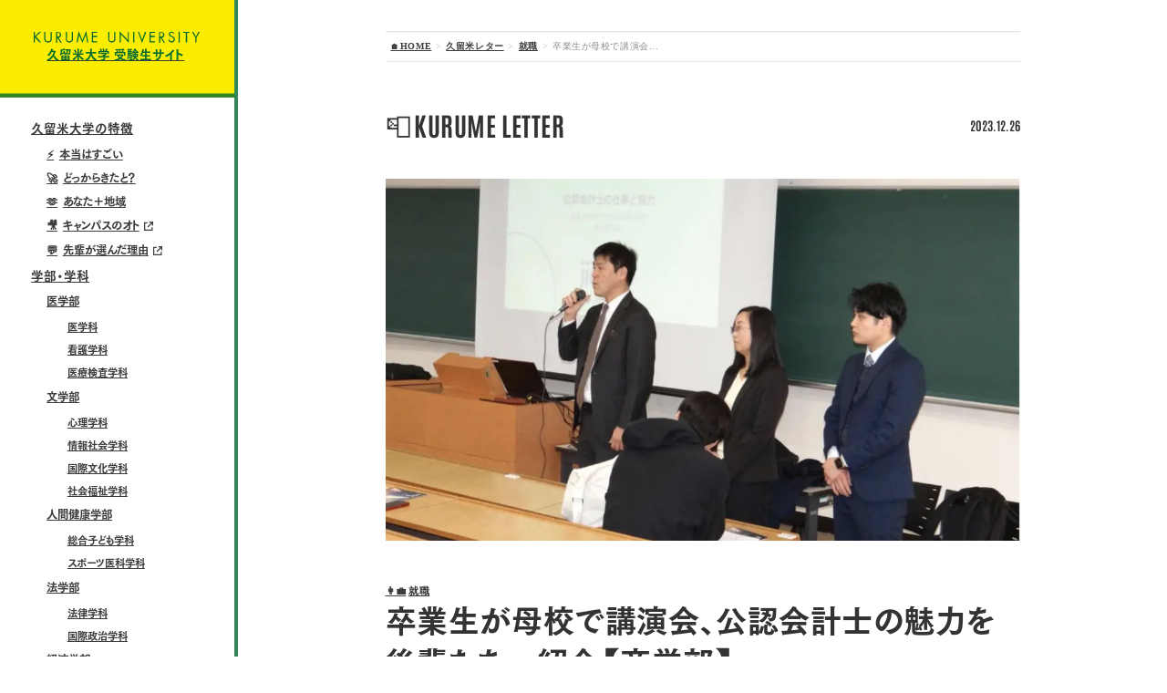

--- FILE ---
content_type: text/html
request_url: https://best.kurume-u.ac.jp/letter/employment/658a2a0533525930821a55a4/
body_size: 10231
content:
<!DOCTYPE html>
<html lang="ja">
<head>
  <link rel="preconnect" href="https://eww6rh6u.cdn.imgeng.in">
  <link rel="preconnect" href="https://webfont.fontplus.jp">
  <meta http-equiv="Content-Type" content="text/html" charset="UTF-8">
  <meta name="viewport" content="width=device-width,initial-scale=1.0,minimum-scale=1.0">
  <title>卒業生が母校で講演会、公認会計士の魅力を後輩たちへ紹介【商学部】 | 福岡県私立医学・文系学部 久留米大学 受験情報サイト</title>



<link rel="canonical" href="https://best.kurume-u.ac.jp/letter/employment/658a2a0533525930821a55a4/">

<meta name="description" content="公認会計士として活躍する卒業生が母校で公認会計士の仕事を紹介する講演会を実施しました">

<meta name="robots" content="index, follow">

<meta property="og:title" content="卒業生が母校で講演会、公認会計士の魅力を後輩たちへ紹介【商学部】">
<meta property="og:type" content="website">
<meta property="og:image" content="https://eww6rh6u.cdn.imgeng.in/img/global/ogpi/default.jpg">
<meta property="og:url" content="https://best.kurume-u.ac.jp/letter/employment/658a2a0533525930821a55a4/">



<meta property="og:locale" content="ja_JP">

<meta property="og:site_name" content="久留米大学 受験情報サイト">

<meta property="og:image:url" content="https://eww6rh6u.cdn.imgeng.in/img/global/ogpi/default.jpg">



<meta property="og:image:height">
<meta property="og:image:alt" content="do-my-best.kurume-u">

<meta name="twitter:card" content="summary_large_image">







  <meta name="copyright" content="Copyright © kurume university. All rights reserved.">
  <meta name="Author" content="kurume university">
  <meta name="theme-color" content="#fff">
  <meta http-equiv="Accept-CH" content="viewport-width,width,device-memory,dpr,downlink,ect">
  <link rel="shortcut icon" href="/img/global/favicon.png">
  <link rel="apple-touch-icon-precomposed" href="/img/global/webclip.png">
  <link rel="apple-touch-icon" href="/img/global/webclip.png">
  <script src="https://webfont.fontplus.jp/accessor/script/fontplus.js?1Xwn-Wfvp7Q%3D&box=jrl2fv4BuX0%3D&timeout=3"></script>
  
  <!-- Google tag (gtag.js) -->
  <script type="text/javascript" src="https://www.googletagmanager.com/gtag/js?id=G-SH2956ENHE"></script>
  <script type="text/javascript">(function(){const GTM_ID = "G-SH2956ENHE";

    window.dataLayer = window.dataLayer || [];
    function gtag(){dataLayer.push(arguments);}
    gtag('js', new Date());
    gtag('config', GTM_ID);
  })();</script>
<link rel="stylesheet" href="/_astro/dc.dfbaa34a.css" /><script type="module" src="/_astro/hoisted.e978b79d.js"></script></head>
<body>
<noscript><iframe src="https://www.googletagmanager.com/ns.html?id=G-SH2956ENHE" height="0" width="0" style="display:none;visibility:hidden"></iframe></noscript>
<div id="scroll-top-observer" aria-hidden="true"></div>

<div class="d-grid gtc-sm-col w-grid w-leftHeader position-relative">
    <header id="app-header" class="position-absolute position-sm-sticky topStart z-15 w-100 w-sm-auto h-sm-100vh pt-2 pgx-1 p-sm-0 text-shadow bssd-sm besd-sm bs-md-0 bc-theme bw-04r bg-sm-wht ovys-sm">
  <div class="h-header d-flex flex-wrap pi-center w-sm-logo d-sm-grid cg-1 rg-sm-2 rg-md-3">
    <button aria-label="menu open" data-id="menu" class="open-modal text-center d-sm-none p-0 clr-blk">
      <i class="fa-sharp fa-bars-sort fz-6 lh-1"></i>
      <span class="fz-105 ff-EN d-block lh-1">menu</span>
    </button>
    <dialog class="b-0 p-0 bg-none shadow position-relative" id="menu">
  <div class="position-absolute z-100 topStart">
    <button role="button" class="close-modal bg-none position-sticky ps-3 pt-3 top-405 pb-0 pe-0 hvr-op-05 trs-all-03 shadow-device"><i class="fa-sharp fa-solid fa-xmark-large fz-6 clr-blk"></i></button>
  </div>
  <nav class="bg-wht position-relative d-grid pc-stretch h-100svh h-100vh">
        <a href="/" class="d-grid rg-1 lh-1 pi-center pc-center text-shadow bbsd bc-theme bw-04r">
          <h2 id="logo" class="logo w-logo indent ps-1">久留米大学 KURUME UNIVERSITY</h2>
          <h3 class="fz-1 ls-0 clr-blk clr-theme ms-n1">久留米大学 受験生サイト</h3>
        </a>
        <div class="pgx-4 d-grid rg-3 my-auto">
          <ul class="mt-n3">
            <li><a class="ff-EB ls-0 lh-1 d-block fz-105 hvr-bg-accent btn-icons btn-arrow bbsd bc-gray-light pgy-2" href="/feature/">
  <span class="top-n05 position-relative me-1" aria-hidden="true">💼</span>久留米大学の特徴
</a></li>
            <li><a class="ff-EB ls-0 lh-1 d-block fz-105 hvr-bg-accent btn-icons btn-arrow pgt-2 pb-2" href="/faculty/">
  <span class="top-n05 position-relative me-1" aria-hidden="true">🎓</span>学部・学科
</a>
              <ul class="d-grid gtc-4 cg-2 pb-2">
                <li class="d-grid rg-1"><a class="ff-EB ls-0 lh-1 d-block hvr-bg-accent btn-icons btn-arrow pgy-1" href="/faculty/medicine/">
  医学部
</a></li>
                <li class="d-grid rg-1"><a class="ff-EB ls-0 lh-1 d-block hvr-bg-accent btn-icons btn-arrow pgy-1" href="/faculty/literature/">
  文学部
</a></li>
                <li class="d-grid rg-1"><a class="ff-EB ls-0 lh-1 d-block hvr-bg-accent btn-icons btn-arrow pgy-1" href="/faculty/human-health/">
  人間健康学部
</a></li>
                <li class="d-grid rg-1"><a class="ff-EB ls-0 lh-1 d-block hvr-bg-accent btn-icons btn-arrow pgy-1" href="/faculty/law/">
  法学部
</a></li>
                <li class="d-grid rg-1"><a class="ff-EB ls-0 lh-1 d-block hvr-bg-accent btn-icons btn-arrow pgy-1" href="/faculty/economics/">
  経済学部
</a></li>
                <li class="d-grid rg-1"><a class="ff-EB ls-0 lh-1 d-block hvr-bg-accent btn-icons btn-arrow pgy-1" href="/faculty/commerce/">
  商学部
</a></li>
              </ul>
            </li>
            <li><a class="ff-EB ls-0 lh-1 d-block fz-105 hvr-bg-accent btn-icons btn-arrow bbsd btsd bc-gray-light pgy-2" href="/admissions/">
  <span class="top-n05 position-relative me-1" aria-hidden="true">📝</span>入試・出願
</a></li>
            <li><a class="ff-EB ls-0 lh-1 d-block fz-105 hvr-bg-accent btn-icons btn-arrow bbsd bc-gray-light pgy-2" href="/event/">
  <span class="top-n05 position-relative me-1" aria-hidden="true">🚩</span>イベント・説明会
</a></li>
            <li><a class="ff-EB ls-0 lh-1 d-block fz-105 hvr-bg-accent btn-icons btn-arrow bbsd bc-gray-light pgy-2" href="/campuslife/">
  <span class="top-n05 position-relative me-1" aria-hidden="true">🎒</span>キャンパスライフ
</a></li>
            <li><a class="ff-EB ls-0 lh-1 d-block fz-105 hvr-bg-accent btn-icons btn-arrow bbsd bc-gray-light pgy-2" href="/career/">
  <span class="top-n05 position-relative me-1" aria-hidden="true">🧑‍⚕️</span>就職・資格
</a></li>
            <li><a class="ff-EB ls-0 lh-1 d-block fz-105 hvr-bg-accent btn-icons btn-arrow bbsd bc-gray-light pgy-2" href="/expense/">
  <span class="top-n05 position-relative me-1" aria-hidden="true">💼</span> 学費・奨学金
</a></li>
            <li><a class="ff-EB ls-0 lh-1 d-block fz-105 hvr-bg-accent btn-icons btn-arrow bbsd bc-gray-light pgy-2 link-active" href="/letter/">
  <span class="top-n05 position-relative me-1" aria-hidden="true">📮</span>久留米レター
</a></li>
            <li><a class="ff-EB ls-0 lh-1 d-block fz-105 hvr-bg-accent btn-icons btn-arrow bbsd bc-gray-light pgy-2" href="/news/">
  <span class="top-n05 position-relative me-1" aria-hidden="true">📣</span>お知らせ
</a></li>
          </ul>
          <div class="d-grid gtc-6 cg-3 ai-center">
            <a href="https://entry.s-axol.jp/kurume-u/step1" target="_blank" class="fz-105 d-block text-center pgx-1 pgy-1 bsd bc-theme bg-theme clr-wht hvr-clr-theme hvr-bg-accent rounded">資料請求</a>
            <a href="/admissions/apply/" class="fz-105 d-block text-center pgx-1 pgy-1 bsd bc-theme bg-wht hvr-clr-theme hvr-bg-accent rounded">出願について</a>
          </div>
          <a target="_blank" href="https://best.kurume-u.ac.jp/event/info-session/detail/6731a9f3b9a57e484ff311fe/" class="d-block bsd bw-02r bc-theme rounded ovh bg-theme clr-theme hvr-clr-wht hvr-bg-theme shadow-drop">
            <figure class="d-grid pc-stretch gtc-6">
              <figure class="besd bc-theme bw-02r">
                <picture>
                  <img loading="lazy" class="w-100 h-100 of-cover" src="https://eww6rh6u.cdn.imgeng.in/img/global/bnr/oc2024.webp?v=2&#38;imgeng=/w_700" decoding="async" style="aspect-ratio:343/212" alt="久留米大学オープンキャンパス">
                </picture>
              </figure>
              <h3 class="fz-1 ls-2 lh-2 d-grid pc-center h-100 bg-accent">
                <span class="bigger-1 d-block ls-0 ls-md-1">知ればナットク!</span>オープンキャンパスで<br class="d-md-none">久留米大学を体験！
              </h3>
            </figure>
            <div class="bg-theme text-center fz-105 clr-wht py-2 lh-1 ls-1 btsd bw-02r bc-theme hvr-bc-accent">オープンキャンパスサイトへ<i class="fa-sharp fa-solid fa-arrow-up-right-from-square ms-2"></i></div>
          </a>
        </div>
      </nav>
</dialog>
    <div class="d-grid rg-3">
      <a class="d-block d-sm-grid pi-sm-center text-shadow active-no ps-1 ps-sm-0 pgy-sm-3 pgy-md-4 w-sm-header bg-sm-accent bbsd-sm bc-theme bw-04r link-active" href="/">
  <h2 id="logo" class="logo w-logo indent ps-1">久留米大学 KURUME UNIVERSITY</h2><h3 class="fz-05 fz-sm-105 mt-2 ls-0 clr-blk clr-sm-theme ms-sm-n1">久留米大学 受験生サイト</h3>
</a>
      <ul class="d-none d-sm-grid rg-1 trs-all-03 pgx-sm-3 pgx-md-4 nav-collapse">
        <li><a class="ff-EB ls-0 lh-1 fz-025 fz-sm-105 d-block hvr-bg-accent pgy-1 rounded" href="/feature/">
  久留米大学の特徴
</a>
          <ul class="rg-05 d-sm-grid ps-3 ps-lg-4 pgt-05">
            <li><a class="ff-EB ls-0 lh-1 d-block hvr-bg-accent pgy-1 rounded fz-05 fz-sm-1" href="/feature/awesome/">
  <span class="me-2" aria-hidden="true">⚡</span>本当はすごい
</a></li>
            <li><a class="ff-EB ls-0 lh-1 d-block hvr-bg-accent pgy-1 rounded fz-05 fz-sm-1" href="/feature/from/">
  <span class="me-2" aria-hidden="true">🚀</span>どっからきたと？
</a></li>
            <li><a class="ff-EB ls-0 lh-1 d-block hvr-bg-accent pgy-1 rounded fz-05 fz-sm-1" href="/feature/local/">
  <span class="me-2" aria-hidden="true">🫶</span>あなた＋地域
</a></li>
            <li><a rel="nofollow" target="_blank" aria-label="公式YouTubeへ" href="https://www.youtube.com/playlist?list=PLTPhoxVTrczqTrzngRB8UuUEAgG8YNcUq" class="ff-EB ls-n1 lh-1 d-block hvr-bg-accent pgy-1 rounded fz-05 fz-sm-1"><span class="me-2" aria-hidden="true">🎥</span>キャンパスのオト<i class="fa-sharp fa-solid fa-arrow-up-right-from-square smaller-1 ms-2"></i></a></li>
            <li><a rel="nofollow" target="_blank" href="https://telemail.jp/shingaku/p/shingakusurvey/result.php?code=0679" class="ff-EB ls-n1 lh-1 d-block hvr-bg-accent pgy-1 rounded fz-05 fz-sm-1"><span class="me-2" aria-hidden="true">💬</span>先輩が選んだ理由<i class="fa-sharp fa-solid fa-arrow-up-right-from-square smaller-1 ms-2"></i></a></li>
          </ul>
        </li>
        <li><a class="ff-EB ls-0 lh-1 fz-025 fz-sm-105 d-block hvr-bg-accent pgy-1 rounded" href="/faculty/">
  学部・学科
</a>
          <ul class="rg-05 d-sm-grid ps-3 ps-lg-4 pgt-05">
            <li class="d-grid rg-1"><a class="ff-EB ls-0 lh-1 d-block hvr-bg-accent pgy-1 rounded fz-05 fz-sm-1" href="/faculty/medicine/">
  医学部
</a>
              <ul class="rg-05 clr-accent d-grid ps-405">
                <li><a class="ff-EB ls-0 lh-1 fz-md-075 d-block hvr-bg-accent pgy-1 rounded" href="/faculty/medicine/sm/">
  医学科
</a></li>
                <li><a class="ff-EB ls-0 lh-1 fz-md-075 d-block hvr-bg-accent pgy-1 rounded" href="/faculty/medicine/sn/">
  看護学科
</a></li>
                <li><a class="ff-EB ls-0 lh-1 fz-md-075 d-block hvr-bg-accent pgy-1 rounded" href="/faculty/medicine/clt/">
  医療検査学科
</a></li>
              </ul>
            </li>
            <li class="d-grid rg-1"><a class="ff-EB ls-0 lh-1 d-block hvr-bg-accent pgy-1 rounded fz-05 fz-sm-1" href="/faculty/literature/">
  文学部
</a>
              <ul class="rg-05 clr-accent d-grid ps-405">
                <li><a class="ff-EB ls-0 lh-1 fz-md-075 d-block hvr-bg-accent pgy-1 rounded" href="/faculty/literature/dp/">
  心理学科
</a></li>
                <li><a class="ff-EB ls-0 lh-1 fz-md-075 d-block hvr-bg-accent pgy-1 rounded" href="/faculty/literature/dis/">
  情報社会学科
</a></li>
                <li><a class="ff-EB ls-0 lh-1 fz-md-075 d-block hvr-bg-accent pgy-1 rounded" href="/faculty/literature/distu/">
  国際文化学科
</a></li>
                <li><a class="ff-EB ls-0 lh-1 fz-md-075 d-block hvr-bg-accent pgy-1 rounded" href="/faculty/literature/dsw/">
  社会福祉学科
</a></li>
              </ul>
            </li>
            <li class="d-grid rg-1"><a class="ff-EB ls-0 lh-1 d-block hvr-bg-accent pgy-1 rounded fz-05 fz-sm-1" href="/faculty/human-health/">
  人間健康学部
</a>
              <ul class="rg-05 clr-accent d-grid ps-405">
                <li><a class="ff-EB ls-0 lh-1 fz-md-075 d-block hvr-bg-accent pgy-1 rounded" href="/faculty/human-health/dcs/">
  総合子ども学科
</a></li>
                <li><a class="ff-EB ls-0 lh-1 fz-md-075 d-block hvr-bg-accent pgy-1 rounded" href="/faculty/human-health/dsms/">
  スポーツ医科学科
</a></li>
              </ul>
            </li>
            <li class="d-grid rg-1"><a class="ff-EB ls-0 lh-1 d-block hvr-bg-accent pgy-1 rounded fz-05 fz-sm-1" href="/faculty/law/">
  法学部
</a>
              <ul class="rg-05 clr-accent d-grid ps-405">
                <li><a class="ff-EB ls-0 lh-1 fz-md-075 d-block hvr-bg-accent pgy-1 rounded" href="/faculty/law/dj/">
  法律学科
</a></li>
                <li><a class="ff-EB ls-0 lh-1 fz-md-075 d-block hvr-bg-accent pgy-1 rounded" href="/faculty/law/dip/">
  国際政治学科
</a></li>
              </ul>
            </li>
            <li class="d-grid rg-1"><a class="ff-EB ls-0 lh-1 d-block hvr-bg-accent pgy-1 rounded fz-05 fz-sm-1" href="/faculty/economics/">
  経済学部
</a>
              <ul class="rg-05 clr-accent d-grid ps-405">
                <li><a class="ff-EB ls-0 lh-1 fz-md-075 d-block hvr-bg-accent pgy-1 rounded" href="/faculty/economics/de/">
  経済学科
</a></li>
                <li><a class="ff-EB ls-0 lh-1 fz-md-075 d-block hvr-bg-accent pgy-1 rounded" href="/faculty/economics/dce/">
  文化経済学科
</a></li>
              </ul>
            </li>
            <li class="d-grid rg-1"><a class="ff-EB ls-0 lh-1 d-block hvr-bg-accent pgy-1 rounded fz-05 fz-sm-1" href="/faculty/commerce/">
  商学部
</a>
              <ul class="rg-05 clr-accent d-grid ps-405">
                <li><a class="ff-EB ls-0 lh-1 fz-md-075 d-block hvr-bg-accent pgy-1 rounded" href="/faculty/commerce/dc/">
  商学科
</a></li>
              </ul>
            </li>
          </ul>
        </li>
        <li><a class="ff-EB ls-0 lh-1 fz-025 fz-sm-105 d-block hvr-bg-accent pgy-1 rounded" href="/admissions/">
  入試・出願
</a>
          <ul class="rg-05 d-sm-grid ps-3 ps-lg-4 pgt-05">
            <li><a class="ff-EB ls-0 lh-1 d-block hvr-bg-accent pgy-1 rounded fz-05 fz-sm-1" href="/admissions/type/">
  <span class="me-2" aria-hidden="true">✍</span>入試制度
</a></li>
            <li><a class="ff-EB ls-0 lh-1 d-block hvr-bg-accent pgy-1 rounded fz-05 fz-sm-1" href="/admissions/apply/">
  <span class="me-2" aria-hidden="true">📱</span>出願について
</a></li>
            <li><a class="ff-EB ls-0 lh-1 d-block hvr-bg-accent pgy-1 rounded fz-05 fz-sm-1" href="/admissions/faq/">
  <span class="me-2" aria-hidden="true">🤔</span>入試FAQ
</a></li>
            <li><a class="ff-EB ls-0 lh-1 d-block hvr-bg-accent pgy-1 rounded fz-05 fz-sm-1" href="/admissions/status/">
  <span class="me-2" aria-hidden="true">🔔</span>志願・入試状況
</a></li>
            <li><a class="ff-EB ls-n1 lh-1 d-block hvr-bg-accent pgy-1 rounded fz-05 fz-sm-1" href="/admissions/description/">
  <span class="me-2" aria-hidden="true">📋</span>募集要項･出願書類
</a></li>
            <li><a class="ff-EB ls-0 lh-1 d-block hvr-bg-accent pgy-1 rounded fz-05 fz-sm-1" href="/admissions/results/">
  <span class="me-2" aria-hidden="true">💮</span>合否確認
</a></li>
            <li><a class="ff-EB ls-0 lh-1 d-block hvr-bg-accent pgy-1 rounded fz-05 fz-sm-1" href="/admissions/previous/">
  <span class="me-2" aria-hidden="true">📚</span>過去問題集
</a></li>
            <li><a class="ff-EB ls-0 lh-1 d-block hvr-bg-accent pgy-1 rounded fz-05 fz-sm-1" href="/admissions/past/">
  <span class="me-2" aria-hidden="true">🗄️</span>過去の入試結果
</a></li>
            <li><a class="ff-EB ls-0 lh-1 d-block hvr-bg-accent pgy-1 rounded fz-05 fz-sm-1" href="/admissions/topics/special/">
  <span class="me-2" aria-hidden="true">🤝</span>受験・修学特別措置
</a></li>
            <li class="btda pgt-sm-1 mt-1"><a class="ff-EB ls-0 lh-1 d-block hvr-bg-accent pgy-1 rounded fz-05 fz-sm-1" href="/admissions/hotel/">
  <span class="me-2" aria-hidden="true">🛌🏻</span>受験生の宿
</a></li>
          </ul>
        </li>
        <li><a class="ff-EB ls-0 lh-1 fz-025 fz-sm-105 d-block hvr-bg-accent pgy-1 rounded" href="/event/">
  イベント・説明会
</a>
          <ul class="rg-05 d-sm-grid ps-3 ps-lg-4 pgt-05">
            <li><a target="_blank" href="https://best.kurume-u.ac.jp/event/info-session/detail/6731a9f3b9a57e484ff311fe/" class="ff-EB ls-n1 lh-1 d-block hvr-bg-accent pgy-1 rounded fz-05 fz-sm-1"><span class="me-2" aria-hidden="true">🚶</span>オープンキャンパス<i class="fa-sharp fa-solid fa-arrow-up-right-from-square smaller-1 ms-2"></i></a></li>
            <li><a class="ff-EB ls-n1 lh-1 d-block hvr-bg-accent pgy-1 rounded fz-05 fz-sm-1" href="/event/info-session/">
  <span class="me-2" aria-hidden="true">🧑‍💻</span>イベント・入試説明会
</a></li>
            <li><a class="ff-EB ls-0 lh-1 d-block hvr-bg-accent pgy-1 rounded fz-05 fz-sm-1" href="/event/guidance/">
  <span class="me-2" aria-hidden="true">💬</span>進学相談会
</a></li>
            <li><a class="ff-EB ls-0 lh-1 d-block hvr-bg-accent pgy-1 rounded fz-05 fz-sm-1" href="/event/teacher/">
  <span class="me-2" aria-hidden="true">👩‍🏫</span>高校教員向け説明会
</a></li>
            <li><a target="_blank" href="https://yumenavi.info/portal.aspx?CLGAKOCD=019260&p=kurume-u" class="ff-EB ls-n1 lh-1 d-block hvr-bg-accent pgy-1 rounded fz-05 fz-sm-1"><span class="me-2" aria-hidden="true">🎥</span>夢ナビ(模擬授業)<i class="fa-sharp fa-solid fa-arrow-up-right-from-square smaller-1 ms-2"></i></a></li>
          </ul>
        </li>
        <li><a class="ff-EB ls-0 lh-1 fz-025 fz-sm-105 d-block hvr-bg-accent pgy-1 rounded" href="/campuslife/">
  キャンパスライフ
</a>
          <ul class="rg-05 d-sm-grid ps-3 ps-lg-4 pgt-05">
            <li><a class="ff-EB ls-0 lh-1 d-block hvr-bg-accent pgy-1 rounded fz-05 fz-sm-1" href="/campuslife/life/">
  <span class="me-2" aria-hidden="true">🙌</span>久留米大学ライフ
</a><ul class="rg-05 clr-accent d-grid ps-405 pt-2">
                <li><a class="ff-EB ls-0 lh-1 fz-md-075 d-block hvr-bg-accent pgy-1 rounded" href="/campuslife/life/sm/">
  医学科
</a></li>
                <li><a class="ff-EB ls-0 lh-1 fz-md-075 d-block hvr-bg-accent pgy-1 rounded" href="/campuslife/life/sn/">
  看護学科
</a></li>
                <li><a class="ff-EB ls-0 lh-1 fz-md-075 d-block hvr-bg-accent pgy-1 rounded" href="/campuslife/life/clt/">
  医療検査学科
</a></li>
                <li><a class="ff-EB ls-0 lh-1 fz-md-075 d-block hvr-bg-accent pgy-1 rounded" href="/campuslife/life/dp/">
  心理学科
</a></li>
                <li><a class="ff-EB ls-0 lh-1 fz-md-075 d-block hvr-bg-accent pgy-1 rounded" href="/campuslife/life/dis/">
  情報社会学科
</a></li>
                <li><a class="ff-EB ls-0 lh-1 fz-md-075 d-block hvr-bg-accent pgy-1 rounded" href="/campuslife/life/distu/">
  国際文化学科[英専]
</a></li>
                <li><a class="ff-EB ls-0 lh-1 fz-md-075 d-block hvr-bg-accent pgy-1 rounded" href="/campuslife/life/distu_in/">
  国際文化学科[国際]
</a></li>
                <li><a class="ff-EB ls-0 lh-1 fz-md-075 d-block hvr-bg-accent pgy-1 rounded" href="/campuslife/life/dsw/">
  社会福祉学科
</a></li>
              <li><a class="ff-EB ls-0 lh-1 fz-md-075 d-block hvr-bg-accent pgy-1 rounded" href="/campuslife/life/dcs/">
  総合子ども学科
</a></li>
              <li><a class="ff-EB ls-0 lh-1 fz-md-075 d-block hvr-bg-accent pgy-1 rounded" href="/campuslife/life/dsms/">
  スポーツ医科学科
</a></li>
              <li><a class="ff-EB ls-0 lh-1 fz-md-075 d-block hvr-bg-accent pgy-1 rounded" href="/campuslife/life/dj/">
  法律学科
</a></li>
                <li><a class="ff-EB ls-0 lh-1 fz-md-075 d-block hvr-bg-accent pgy-1 rounded" href="/campuslife/life/dip/">
  国際政治学科
</a></li>
                <li><a class="ff-EB ls-0 lh-1 fz-md-075 d-block hvr-bg-accent pgy-1 rounded" href="/campuslife/life/de/">
  経済学科
</a></li>
                <li><a class="ff-EB ls-0 lh-1 fz-md-075 d-block hvr-bg-accent pgy-1 rounded" href="/campuslife/life/dce/">
  文化経済学科
</a></li>
                <li><a class="ff-EB ls-0 lh-1 fz-md-075 d-block hvr-bg-accent pgy-1 rounded" href="/campuslife/life/dc/">
  商学科[商学系]
</a></li>
                <li><a class="ff-EB ls-0 lh-1 fz-md-075 d-block hvr-bg-accent pgy-1 rounded" href="/campuslife/life/dc_ac/">
  商学科[会計学系]
</a></li>
              </ul>
            </li>
            <li><a class="ff-EB ls-0 lh-1 d-block hvr-bg-accent pgy-1 rounded fz-05 fz-sm-1" href="/campuslife/asahimachi/">
  <span class="me-2" aria-hidden="true">🏢</span>旭町キャンパス
</a></li>
            <li><a class="ff-EB ls-0 lh-1 d-block hvr-bg-accent pgy-1 rounded fz-05 fz-sm-1" href="/campuslife/mii/">
  <span class="me-2" aria-hidden="true">🏫</span>御井キャンパス
</a></li>
            <li><a class="ff-EB ls-0 lh-1 d-block hvr-bg-accent pgy-1 rounded fz-05 fz-sm-1" href="/campuslife/kurume-city/">
  <span class="me-2" aria-hidden="true">🏙️</span>住みやすい街 久留米
</a></li>
            <li><a class="ff-EB ls-0 lh-1 d-block hvr-bg-accent pgy-1 rounded fz-05 fz-sm-1" href="/campuslife/clubcircle/">
  <span class="me-2" aria-hidden="true">⛹️‍♀️</span>部活・サークル活動
</a></li>
            <li><a target="_blank" href="https://kurume-univ-dormitory.com/" class="ff-EB ls-n1 lh-1 d-block hvr-bg-accent pgy-1 rounded fz-05 fz-sm-1"><span class="me-2" aria-hidden="true">🛋️</span>学生寮<i class="fa-sharp fa-solid fa-arrow-up-right-from-square smaller-1 ms-2"></i></a></li>
          </ul>
        </li>
        <li><a class="ff-EB ls-0 lh-1 fz-025 fz-sm-105 d-block hvr-bg-accent pgy-1 rounded" href="/career/">
  就職・資格
</a>
          <ul class="rg-05 d-sm-grid ps-3 ps-lg-4 pgt-05">
            <li><a class="ff-EB ls-0 lh-1 d-block hvr-bg-accent pgy-1 rounded fz-05 fz-sm-1" href="/career/employment/">
  <span class="me-2" aria-hidden="true">👏</span>就職実績
</a></li>
            <li><a class="ff-EB ls-0 lh-1 d-block hvr-bg-accent pgy-1 rounded fz-05 fz-sm-1" href="/career/support/">
  <span class="me-2" aria-hidden="true">👨‍💻</span>就職サポート
</a></li>
            <li><a class="ff-EB ls-0 lh-1 d-block hvr-bg-accent pgy-1 rounded fz-05 fz-sm-1" href="/career/education/">
  <span class="me-2" aria-hidden="true">🧭</span>キャリア教育
</a></li>
            <li><a class="ff-EB ls-0 lh-1 d-block hvr-bg-accent pgy-1 rounded fz-05 fz-sm-1" href="/career/courses/">
  <span class="me-2" aria-hidden="true">👨‍🏫</span>資格講座
</a></li>
            <li><a class="ff-EB ls-0 lh-1 d-block hvr-bg-accent pgy-1 rounded fz-05 fz-sm-1" href="/career/internship/">
  <span class="me-2" aria-hidden="true">🖥️</span>インターンシップ・仕事体験
</a></li>
            <li><a class="ff-EB ls-0 lh-1 d-block hvr-bg-accent pgy-1 rounded fz-05 fz-sm-1" href="/career/obog/">
  <span class="me-2" aria-hidden="true">🧑‍🤝‍🧑</span>活躍する先輩
</a></li>
          </ul>
        </li>
        <li><a class="ff-EB ls-0 lh-1 fz-025 fz-sm-105 d-block hvr-bg-accent pgy-1 rounded" href="/expense/">
  学費・奨学金
</a>
          <ul class="rg-05 d-sm-grid ps-3 ps-lg-4 pgt-05">
            <li><a class="ff-EB ls-0 lh-1 d-block hvr-bg-accent pgy-1 rounded fz-05 fz-sm-1" href="/expense/tuition/">
  <span class="me-2" aria-hidden="true">💼</span>学費
</a></li>
            <li><a class="ff-EB ls-0 lh-1 d-block hvr-bg-accent pgy-1 rounded fz-05 fz-sm-1" href="/expense/scholarship/">
  <span class="me-2" aria-hidden="true">🤝</span>奨学金
</a></li>
            <li><a class="ff-EB ls-0 lh-1 d-block hvr-bg-accent pgy-1 rounded fz-05 fz-sm-1" href="/expense/scholarship-system/">
  <span class="me-2" aria-hidden="true">🧑‍🏫</span>特待生制度
</a></li>
            <li><a class="ff-EB ls-0 lh-1 d-block hvr-bg-accent pgy-1 rounded fz-05 fz-sm-1" href="/expense/loan/">
  <span class="me-2" aria-hidden="true">🏦</span>教育ローン
</a></li>
          </ul>
        </li>
        <li class="btda pgt-sm-2 mt-2">
          <a class="ff-EB ls-0 lh-1 fz-025 fz-sm-1 d-block hvr-bg-accent pgy-1 rounded link-active" href="/letter/">
  久留米レター<span class="smaller-1 ms ls-0">(学科の最新記事)</span>
</a>
          <ul class="rg-05 d-sm-grid ps-3 ps-lg-4 pgt-05">
            <li><a class="ff-EB ls-0 lh-1 d-block hvr-bg-accent pgy-1 rounded fz-05 fz-sm-1" href="/letter/research/">
  <span class="me-2" aria-hidden="true">🔬</span>研究
</a></li>
            <li><a class="ff-EB ls-0 lh-1 d-block hvr-bg-accent pgy-1 rounded fz-05 fz-sm-1" href="/letter/extracurricular-activities/">
  <span class="me-2" aria-hidden="true">🙌</span>課外活動
</a></li>
            <li><a class="ff-EB ls-0 lh-1 d-block hvr-bg-accent pgy-1 rounded fz-05 fz-sm-1 link-active" href="/letter/employment/">
  <span class="me-2" aria-hidden="true">👩‍💼</span>就職
</a></li>
            <li><a class="ff-EB ls-0 lh-1 d-block hvr-bg-accent pgy-1 rounded fz-05 fz-sm-1" href="/letter/campus-life/">
  <span class="me-2" aria-hidden="true">🎒</span>キャンパスライフ
</a></li>
            <li><a class="ff-EB ls-0 lh-1 d-block hvr-bg-accent pgy-1 rounded fz-05 fz-sm-1" href="/letter/learning/">
  <span class="me-2" aria-hidden="true">📝</span>学び
</a></li>
            <li><a class="ff-EB ls-0 lh-1 d-block hvr-bg-accent pgy-1 rounded fz-05 fz-sm-1" href="/letter/staff/">
  <span class="me-2" aria-hidden="true">🧑‍🏫</span>教職員
</a></li>
          </ul>
        </li>
        <li class="d-flex pi-center pc-between">
          <a class="ff-EB ls-0 lh-1 fz-025 fz-sm-1 d-block hvr-bg-accent pgy-1 rounded" href="/news/">
  お知らせ
</a>
          <span class="lh-1 clr-gray-light">/</span>
          <a class="fz-105 d-block hvr-up" rel="nofollow" target="_blank" aria-label="公式twitterへ" href="https://twitter.com/Kurume_Univ"><i class="fa-brands fa-x-twitter"></i></a>
          <a class="fz-105 d-block hvr-up" rel="nofollow" target="_blank" aria-label="公式instagramへ" href="https://www.instagram.com/kurumeuniversity/"><i class="fa-brands fa-instagram"></i></a>
          <a class="fz-105 d-block hvr-up" rel="nofollow" target="_blank" aria-label="公式YouTubeへ" href="https://www.youtube.com/user/kurumeuniv"><i class="fa-brands fa-youtube"></i></a>
          <a class="fz-105 d-block hvr-up" rel="nofollow" target="_blank" aria-label="公式LINE@へ" href="https://page.line.me/kurumeuniv"><i class="fa-brands fa-line"></i></a>
        </li>
      </ul>
    </div>
    <div class="ms-auto ms-sm-0 nav-menu trs-all-02 w-sm-100 pgx-sm-3 pgx-md-4 pgb-sm-3 pgb-md-4">
      <div class="d-row gtc-6 gtc-sm-12 g-1 g-sm-2 ai-center">
        <a href="https://entry.s-axol.jp/kurume-u/step1" target="_blank" class="fz-05 fz-md-105 d-block text-center pgx-1 pgy-1 bsd bc-theme bg-theme clr-wht hvr-clr-theme hvr-bg-accent rounded">資料請求</a>
        <a href="/admissions/apply/" class="fz-05 fz-md-105 d-block text-center pgx-1 pgy-1 ls-n2 ls-sm-0 bsd bc-theme bg-wht hvr-clr-theme hvr-bg-accent rounded">出願について</a>
      </div>
    </div>
  </div>
</header>
    <div class="position-relative">
      <main>
        <div class="pt-header rgb-sec-2">
    <div class="container d-grid pi-center px-3 pgx-sm-5 pgx-md-4 px-lg-2 pgx-3xl-3">
      <div class="col-lg-9 d-grid rg-5 pgt-4">
        <nav aria-label="パンクズ" class="pgy-2 px-2 mt-n1 mt-lg-0 mx-n3 mx-lg-0 btsd bbsd bc-gray-light bg-wht">
          <ol class="d-flex fz-025 ls-01 lh-1 center-start">
            <li class="breadcrumb-item"><a href="/">🏠HOME</a></li>
            <li class="breadcrumb-item"><a href="/letter/">久留米レター</a></li>
            <li class="breadcrumb-item"><a href="/letter/employment/">就職</a></li>
            <li class="breadcrumb-item active" aria-current="見ているページ">卒業生が母校で講演会...</li>
          </ol>
        </nav>
        <div class="d-grid rg-4">
          <div class="d-flex ai-center ff-EN clr-theme">
            <p class="fz-5"><span class="me-1 top-n1 position-relative">📮</span>KURUME LETTER</p>
            <time class="ls-0 fz-105 d-block ms-auto" datetime="2023-12-25T15:00:00.000Z">2023.12.26</time>
          </div>
          <picture class="h-20rem h-md-35rem h-lg-40vh mh-lg-35rem w-100">
            <source srcset="https://35pfyg39.cdn.imgeng.in/da65863b-aa45-4a2e-92b3-b39658c56517/%E5%85%AC%E8%AA%8D%E4%BC%9A%E8%A8%88%E5%A3%AB(2).png?imgeng=/w_1100" media="(min-width:1366px)">
            <source srcset="https://35pfyg39.cdn.imgeng.in/da65863b-aa45-4a2e-92b3-b39658c56517/%E5%85%AC%E8%AA%8D%E4%BC%9A%E8%A8%88%E5%A3%AB(2).png?imgeng=/w_1040" media="(min-width:762px)">
            <img class="w-100 h-100 of-cover" src="https://35pfyg39.cdn.imgeng.in/da65863b-aa45-4a2e-92b3-b39658c56517/%E5%85%AC%E8%AA%8D%E4%BC%9A%E8%A8%88%E5%A3%AB(2).png?imgeng=/w_700" decoding="async" alt="卒業生が母校で講演会、公認会計士の魅力を後輩たちへ紹介【商学部】">
          </picture>
        </div>
        <div>
          <a href="/letter/employment/"><span class="me-1">👩‍💼</span>就職</a>
          <h1 class="clr-theme text-shadow lh-2 fz-6">卒業生が母校で講演会、公認会計士の魅力を後輩たちへ紹介【商学部】</h1>
        </div>
        <div class="box-entry d-grid rg-3">
          <p>11月29日に御井キャンパスで<span style="background-color: transparent; color: rgb(0, 0, 0);">日本公認会計士協会北部九州会による制度説明会が実施されました。この説明会は商学部で開講している｢財務諸表論Ⅱ｣（担当：杉野博貴教授）の授業として開催されたもので、日本公認会計士協会北部九州会の協力により毎年実施しています。</span></p><p>公認会計士は、国家試験である公認会計士試験に合格した者に与えられる資格で、医者や弁護士と並ぶ3大国家資格の一つです。今回の説明会は、2006年に公認会計士制度が変更になったことに伴って企画されたもので、学生たちの進路選択の一助となっています。</p><div class="d-row gtc-6 cg-2 pgt-05">
  <figure>
    <picture>
      <source srcset="https://35pfyg39.cdn.imgeng.in/f068bced-e9dc-4107-8613-4658c426973c/%E5%85%AC%E8%AA%8D%E4%BC%9A%E8%A8%88%E5%A3%AB(3).png?imgeng=/w_738" media="(min-width:762px)">
      <img decoding="async" loading="lazy" class="w-100 h-100 of-cover" src="https://35pfyg39.cdn.imgeng.in/f068bced-e9dc-4107-8613-4658c426973c/%E5%85%AC%E8%AA%8D%E4%BC%9A%E8%A8%88%E5%A3%AB(3).png?imgeng=/w_324" style="aspect-ratio:1290/860" alt="説明会の様子">
    </picture>
    <figcaption>
      説明会の様子
    </figcaption>
  </figure>
  <figure>
    <picture>
      <source srcset="https://35pfyg39.cdn.imgeng.in/6dc4ff2b-f16c-4c78-b9ca-b70b89a61ade/%E5%85%AC%E8%AA%8D%E4%BC%9A%E8%A8%88%E5%A3%AB(1).png?imgeng=/w_738" media="(min-width:762px)">
      <img decoding="async" loading="lazy" class="w-100 h-100 of-cover" src="https://35pfyg39.cdn.imgeng.in/6dc4ff2b-f16c-4c78-b9ca-b70b89a61ade/%E5%85%AC%E8%AA%8D%E4%BC%9A%E8%A8%88%E5%A3%AB(1).png?imgeng=/w_324" style="aspect-ratio:1316/878" alt="真剣に話を聞く受講生たち">
    </picture>
    
  </figure>
</div><p><span style="background-color: transparent; color: rgb(0, 0, 0);">当日は、同会より、渉外担当委員で公認会計士の江上英介さん、EY新日本有限責任監査法人の叢静(そうせい)さん、有限責任監査法人トーマツの野北基壽(のぎたもとひさ)さんにお越しいただき、公認会計士制度の概要や業務内容（監査・税務・コンサルティング）について説明いただきました。</span></p><div class="d-row gtc-6 cg-2 pgt-05">
  <figure>
    <picture>
      <source srcset="https://35pfyg39.cdn.imgeng.in/b67e553b-597b-4572-ba7f-488ea20512bb/%E5%85%AC%E8%AA%8D%E4%BC%9A%E8%A8%88%E5%A3%AB(6).png?imgeng=/w_738" media="(min-width:762px)">
      <img decoding="async" loading="lazy" class="w-100 h-100 of-cover" src="https://35pfyg39.cdn.imgeng.in/b67e553b-597b-4572-ba7f-488ea20512bb/%E5%85%AC%E8%AA%8D%E4%BC%9A%E8%A8%88%E5%A3%AB(6).png?imgeng=/w_324" style="aspect-ratio:1300/867" alt="有限責任監査法人トーマツの野北基壽さん">
    </picture>
    <figcaption>
      有限責任監査法人トーマツの野北基壽さん
    </figcaption>
  </figure>
  <figure>
    <picture>
      <source srcset="https://35pfyg39.cdn.imgeng.in/0deb5195-2c90-411d-897c-3b7ab05f6445/%E5%85%AC%E8%AA%8D%E4%BC%9A%E8%A8%88%E5%A3%AB(4).png?imgeng=/w_738" media="(min-width:762px)">
      <img decoding="async" loading="lazy" class="w-100 h-100 of-cover" src="https://35pfyg39.cdn.imgeng.in/0deb5195-2c90-411d-897c-3b7ab05f6445/%E5%85%AC%E8%AA%8D%E4%BC%9A%E8%A8%88%E5%A3%AB(4).png?imgeng=/w_324" style="aspect-ratio:1268/846" alt="EY新日本有限責任監査法人の叢静さん">
    </picture>
    <figcaption>
      EY新日本有限責任監査法人の叢静さん
    </figcaption>
  </figure>
</div><p><span style="color: rgb(0, 0, 0); background-color: transparent;">講演を担当いただいた3名のうち、</span><span style="color: rgb(0, 0, 0);">叢静さん(商学部卒)と野北基壽(のぎたもとひさ)さん(法学部卒)は本学の卒業生です。久留米大学で学んだ4年間のこと、就職活動や公認会計士合格までの体験談などもお話しいただき、参加した学生たちは熱心に先輩の話に耳を傾けていました。</span></p>
        </div>
        <div class="btsd bbsd pgy-4 d-grid gtc-7_5 gtc-sm-4_8 mt-4">
          <div class="d-grid rg-2 ac-start">
            <h3 class="ff-EN clr-theme fz-105">Category</h3>
            <ul class="fz-105">
              <li><a class="hvr-bg-accent hvr-pg rounded d-inline-block py-025 pge-1" href="/letter/employment/"><span class="me-1">👩‍💼</span>就職</a></li>
              <li><a class="hvr-bg-accent hvr-pg rounded d-inline-block pgy-1 pge-1" href="/letter/faculty/commerce-dc/">🎓商学部 商学科</a></li><li><a class="hvr-bg-accent hvr-pg rounded d-inline-block pgy-1 pge-1" href="/letter/faculty/law-dj/">🎓法学部 法律学科</a></li>
            </ul>
          </div>
          
        </div>
        
      </div>
    </div>
  </div>
      </main>
      <footer class="position-sticky top-100vh z-100 btsd bc-theme bw-04r bg-accent pgx-2 pgx-md-3">
  <div class="pgx-md-2 pgx-2xl-3 pgx-3xl-5">
    <div class="d-grid rg-1 pgy-4">
      <a href="/" class="d-grid rg-1 lh-1 pi-center pc-center text-shadow">
        <h2 id="logo" class="logo w-logo indent ps-1">久留米大学 KURUME UNIVERSITY</h2>
        <h3 class="fz-1 ls-0 clr-blk clr-theme ms-n1">久留米大学 受験生サイト</h3>
      </a>
      <ul class="d-grid gaf-c cg-4 pi-center pc-center">
        <li><a class="fz-4 d-block hvr-up" rel="nofollow" target="_blank" aria-label="公式twitterへ" href="https://twitter.com/Kurume_Univ"><i class="fa-brands fa-x-twitter"></i></a></li>
        <li><a class="fz-4 d-block hvr-up" rel="nofollow" target="_blank" aria-label="公式instagramへ" href="https://www.instagram.com/kurumeuniversity/"><i class="fa-brands fa-instagram"></i></a></li>
        <li><a class="fz-4 d-block hvr-up" rel="nofollow" target="_blank" aria-label="公式facebookへ" href="https://www.facebook.com/KurumeUniversity/"><i class="fa-brands fa-facebook-f"></i></a></li>
        <li><a class="fz-4 d-block hvr-up" rel="nofollow" target="_blank" aria-label="公式YouTubeへ" href="https://www.youtube.com/user/kurumeuniv"><i class="fa-brands fa-youtube"></i></a></li>
        <li><a class="fz-4 d-block hvr-up" rel="nofollow" target="_blank" aria-label="公式LINE@へ" href="https://page.line.me/kurumeuniv"><i class="fa-brands fa-line"></i></a></li>
      </ul>
    </div>
    <div class="bbsd btsd bc-theme bw-02r pgy-4 d-grid rg-5 rg-sm-4">
      <nav class="d-grid rg-3">
        <ul class="d-grid gtc-6 gtc-sm-3 gtc-xl-fit cg-3 cg-sm-2 cg-xl-0 cg-3xl-2 nav-bottom mt-n2">
          <li><a class="ff-EB fz-2xl-1 ls-n3 ls-2xl-n1 lh-1 d-block hvr-up btn-icons btn-arrow pgy-2" href="/feature/">
  <span class="top-n05 position-relative me-1" aria-hidden="true">💼</span>久留米大学の特徴
</a></li>
          <li><a class="ff-EB fz-2xl-1 ls-n1 lh-1 d-block hvr-up btn-icons btn-arrow pgy-2" href="/faculty/">
  <span class="top-n05 position-relative me-1" aria-hidden="true">🎓</span>学部・学科
</a>
          </li>
          <li><a class="ff-EB fz-2xl-1 ls-n1 lh-1 d-block hvr-up btn-icons btn-arrow pgy-2" href="/admissions/">
  <span class="top-n05 position-relative me-1" aria-hidden="true">📝</span>入試・出願
</a></li>
          <li><a class="ff-EB fz-2xl-1 ls-n1 lh-1 d-block hvr-up btn-icons btn-arrow pgy-2" href="/event/">
  <span class="top-n05 position-relative me-1" aria-hidden="true">🚩</span>イベント・説明会
</a></li>
          <li><a class="ff-EB fz-2xl-1 ls-n1 lh-1 d-block hvr-up btn-icons btn-arrow pgy-2" href="/campuslife/">
  <span class="top-n05 position-relative me-1" aria-hidden="true">🎒</span>キャンパスライフ
</a></li>
          <li><a class="ff-EB fz-2xl-1 ls-n1 lh-1 d-block hvr-up btn-icons btn-arrow pgy-2" href="/career/">
  <span class="top-n05 position-relative me-1" aria-hidden="true">🧑‍⚕️</span>就職・資格
</a></li>
          <li><a class="ff-EB fz-2xl-1 ls-n1 lh-1 d-block hvr-up btn-icons btn-arrow pgy-2" href="/expense/">
  <span class="top-n05 position-relative me-1" aria-hidden="true">💼</span> 学費・奨学金
</a></li>
          <li><a class="ff-EB fz-2xl-1 ls-n1 lh-1 d-block hvr-up btn-icons btn-arrow pgy-2" href="/news/">
  <span class="top-n05 position-relative me-1" aria-hidden="true">📣</span>お知らせ
</a></li>
        </ul>
        <ul class="d-grid rg-5 rg-sm-4 cg-3 cg-lg-4 gaf-lg-c">
          <li>
            <div class="d-grid gtc-4 gtc-lg-12 cg-2 cg-md-3 pc-between h-sm-100">
              <a href="https://entry.s-axol.jp/kurume-u/step1" target="_blank" class="fz-2xl-1 hvr-up bw-02r d-grid pi-center lh-1 h-305rem h-3xl-405rem w-md-13rem bsd bc-theme bg-theme clr-wht hvr-clr-theme hvr-bg-accent rounded">資料請求</a>
              <a href="https://www.d-pam.com/kurume-u/2514722/index.html?tm=1" target="_blank" class="fz-2xl-1 hvr-up bw-02r d-grid pi-center lh-1 h-305rem h-3xl-405rem w-md-13rem bsd bc-theme bg-theme clr-wht hvr-clr-theme hvr-bg-accent rounded">大学案内<br>デジタルパンフ</a>
              <a href="https://www.d-pam.com/kurume-u/2514723/index.html?tm=1" target="_blank" class="fz-2xl-1 hvr-up bw-02r d-grid pi-center lh-1 h-305rem h-3xl-405rem w-md-13rem bsd bc-theme bg-theme clr-wht hvr-clr-theme hvr-bg-accent rounded">入試ガイド<br>デジタルパンフ</a>
            </div>
          </li>
          <li>
            <ul class="d-row g-2 gtc-6 gtc-sm-3 gaf-md-c">
              <li>
                <a class="d-block hvr-up bsd bw-02r bc-theme rounded ovh" href="https://best.kurume-u.ac.jp/event/info-session/detail/6731a9f3b9a57e484ff311fe/" target="_blank">
                  <picture>
                    <source srcset="https://eww6rh6u.cdn.imgeng.in/img/global/bnr/oc2025_yoko.webp?imgeng=/w_360" media="(min-width:1366px)">
                    <source srcset="https://eww6rh6u.cdn.imgeng.in/img/global/bnr/oc2025_yoko.webp?imgeng=/w_280" media="(min-width:576px)">
                    <img loading="lazy" class="w-100" src="https://eww6rh6u.cdn.imgeng.in/img/global/bnr/oc2025_yoko.webp?imgeng=/w_360" decoding="async" style="aspect-ratio:2/1" alt="オープンキャンパス">
                  </picture>
                  <div class="h-4rem h-md-5rem d-grid pc-center btn-icons btn-external lh-1 px-2 btsd bw-02r bc-theme bg-wht">
                    <p class="ff-normal fw-bold lh-1 ls-0 fz-075 lc-2">イベントページ<!-- <span class="d-sm-block d-lg-inline"></span> --></p>
                  </div>
                </a>
              </li>
              <li>
                <a class="d-block hvr-up bsd bw-02r bc-theme rounded ovh" href="/event/info-session/">
                  <picture>
                    <source srcset="https://eww6rh6u.cdn.imgeng.in/img/global/bnr/evt.webp?imgeng=/w_360" media="(min-width:1366px)">
                    <source srcset="https://eww6rh6u.cdn.imgeng.in/img/global/bnr/evt.webp?imgeng=/w_280" media="(min-width:576px)">
                    <img loading="lazy" class="w-100" src="https://eww6rh6u.cdn.imgeng.in/img/global/bnr/evt.webp?imgeng=/w_360" decoding="async" style="aspect-ratio:2/1" alt="イベント・説明会">
                  </picture>
                  <div class="h-4rem h-md-5rem d-grid pc-center btn-icons btn-arrow lh-1 px-2 btsd bw-02r bc-theme bg-wht">
                    <p class="ff-normal fw-bold lh-2 fz-075 lc-2">イベント・説明会</p>
                  </div>
                </a>
              </li>
              <li>
                <a class="d-block hvr-up bsd bw-02r bc-theme rounded ovh" href="https://page.line.me/kurumeuniv?openQrModal=true" target="_blank" rel="nofollow">
                  <picture>
                    <source srcset="https://eww6rh6u.cdn.imgeng.in/img/global/bnr/line.webp?imgeng=/w_360" media="(min-width:1366px)">
                    <source srcset="https://eww6rh6u.cdn.imgeng.in/img/global/bnr/line.webp?imgeng=/w_280" media="(min-width:576px)">
                    <img loading="lazy" class="w-100" src="https://eww6rh6u.cdn.imgeng.in/img/global/bnr/line.webp?imgeng=/w_360" decoding="async" style="aspect-ratio:2/1" alt="久留米大学LINE">
                  </picture>
                  <div class="h-4rem h-md-5rem d-grid pc-center btn-icons btn-arrow lh-1 px-2 btsd bw-02r bc-theme bg-wht">
                    <p class="ff-normal fw-bold lh-2 fz-075 lc-2">LINE</p>
                  </div>
                </a>
              </li>
              <li>
                <a class="d-block hvr-up bsd bw-02r bc-theme rounded ovh" href="/event/guidance/">
                  <picture>
                    <source srcset="https://eww6rh6u.cdn.imgeng.in/img/global/bnr/info.webp?imgeng=/w_360" media="(min-width:1366px)">
                    <source srcset="https://eww6rh6u.cdn.imgeng.in/img/global/bnr/info.webp?imgeng=/w_580" media="(min-width:762px)">
                    <img loading="lazy" class="w-100" src="https://eww6rh6u.cdn.imgeng.in/img/global/bnr/info.webp?imgeng=/w_360" decoding="async" style="aspect-ratio:2/1" alt="進学相談会">
                  </picture>
                  <div class="h-4rem h-md-5rem d-grid pc-center btn-icons btn-arrow lh-1 px-2 btsd bw-02r bc-theme bg-wht">
                    <p class="ff-normal fw-bold lh-2 fz-075 lc-2">進学相談会</p>
                  </div>
                </a>
              </li>
            </ul>
          </li>
        </ul>
      </nav>
      <section>
        <div class="d-grid gtc-5_7 gtc-sm-4_8">
          <div class="d-grid rg-05">
            <h4 class="lh-2 me-lg-n8">お問い合わせ<strong class="d-block d-lg-inline-block smaller-1 ls-n1 mt-1 mt-lg-0 ms-lg-2">久留米大学<br class="d-sm-none">御井学舎事務部 入試課</strong></h4>
            <dl class="ls-n1 d-grid gtc-sm-col w-grid w-grid-3em lh-1 lh-lg-2">
              <dt class="fw-bold mt-1 mt-sm-0">TEL</dt>
              <dd>0942-44-2160</dd>
              <dt class="fw-bold mt-1 mt-sm-0">FAX</dt>
              <dd>0942-43-4539</dd>
              <dt class="fw-bold mt-1 mt-sm-0 ls-n1">MAIL</dt>
              <dd><a class="ls-n1 ff-normal fw-normal" href="mailto:nyushi@kurume-u.ac.jp" target="_blank" rel="nofollow">nyushi@kurume-u.ac.jp</a></dd>
            </dl>
          </div>
          <ul class="d-grid pc-end rg-2 cg-2 gtc-sm-6">
            <li>
              <a rel="nofollow" target="_blank" href="https://goo.gl/maps/SNS2PkrjTyCJSQ14A" class="ff-EB d-block hvr-up ovh bsd bw-02r rounded bc-theme hvr-bg-wht">
                <figure class="d-grid gtc-3_9">
                  <figure class="besd bc-theme">
                    <picture class="h-100">
                      <img loading="lazy" class="w-100 h-100 of-cover" src="https://eww6rh6u.cdn.imgeng.in/img/campuslife/a/1.webp?imgeng=/h_140" decoding="async" style="aspect-ratio:167/105" alt="旭町キャンパス">
                    </picture>
                  </figure>
                  <div class="d-grid rg-1 ac-center pi-start pg-2">
                    <h3 class="clr-blk fz-1 fz-lg-105"><i class="fa-sharp fa-solid fa-location-dot me-1 d-md-none"></i>旭町キャンパス<small class="d-none d-md-inline ls-n1 smaller-2 ms-1">（Google Map）</small></h3>
                    <address class="fz-075 ls-n2 ls-2xl-1 lh-1 mb-0 clr-blk fw-normal ff-normal">〒830-0011 福岡県久留米市旭町67番地</address>
                  </div>
                </figure>
              </a>
            </li>
            <li>
              <a rel="nofollow" target="_blank" href="https://goo.gl/maps/ExAUohaxfsRHbYe4A" class="ff-EB d-block hvr-up ovh bsd bw-02r rounded bc-theme hvr-bg-wht">
                <figure class="d-grid gtc-3_9">
                  <figure class="besd bc-theme">
                    <picture class="h-100">
                      <img loading="lazy" class="w-100 h-100 of-cover" src="https://eww6rh6u.cdn.imgeng.in/img/campuslife/m/1.webp?imgeng=/h_140" decoding="async" style="aspect-ratio:167/105" alt="御井キャンパス">
                    </picture>
                  </figure>
                  <div class="d-grid rg-1 ac-center pi-start pg-2">
                    <h3 class="clr-blk fz-1 fz-lg-105"><i class="fa-sharp fa-solid fa-location-dot me-1 d-md-none"></i>御井キャンパス<small class="d-none d-md-inline ls-n1 smaller-2 ms-1">（Google Map）</small></h3>
                    <address class="fz-075 ls-n2 ls-2xl-1 lh-1 mb-0 clr-blk fw-normal ff-normal">〒839-8502 福岡県久留米市御井町1635</address>
                  </div>
                </figure>
              </a>
            </li>
          </ul>
        </div>
      </section>
    </div>
    <div class="d-flex flex-wrap rg-5 cg-2 cg-lg-3 pi-center pgy-4">
      <a href="https://www.kurume-u.ac.jp/" target="_blank" class="d-block hvr-up"><img loading="lazy" class="h-2rem h-lg-3rem" src="https://eww6rh6u.cdn.imgeng.in/img/global/logo-land-en.svg" decoding="async" style="aspect-ratio:65/18" alt="久留米大学"></a>
      <ul class="d-grid gaf-c cg-2 cg-lg-3 pi-center pc-center ms-auto ms-sm-0 ls-n1">
        <li><a class="fz-075 hvr-up d-block" rel="nofollow" target="_blank" href="https://www.kurume-u.ac.jp/soshiki/3/site-policy.html">サイトポリシー</a></li>
        <li><a class="fz-075 hvr-up d-block" rel="nofollow" target="_blank" href="https://www.kurume-u.ac.jp/soshiki/3/personal-information.html">個人情報保護について</a></li>
      </ul>
      <p class="fz-05 fw-bold ls-n2 ms-sm-auto d-block w-100 w-sm-auto text-center text-sm-start">&copy; Kurume University All rights reserved.</p>
    </div>
  </div>
  <button aria-label="page top" id="to-top" class="transition-fade fz-6 position-fixed z-100 bottomEnd me-4 mb-6 p-1 clr-theme hvr-clr-gray"><i class="fa-light fa-arrow-up-to-line"></i></button>
</footer>
    </div>
  </div>
<script defer src="https://kit.fontawesome.com/299216191a.js" crossorigin="anonymous"></script>

</body>
</html>

--- FILE ---
content_type: text/css; charset=utf-8
request_url: https://best.kurume-u.ac.jp/_astro/dc.dfbaa34a.css
body_size: 11354
content:
@charset "UTF-8";:root{--g-def:1rem;--theme:0,105,47;--accent:250,237,0;--clrLink:60,60,60;--clrLinkHover:0,105,47;--fb:#3b5998;--line:#06c755;--tw:#00aced;--clrBasic:#333;--wht:255,255,255;--gray:140,140,140;--grayLight:170,170,170;--blk:30,30,29;--blkDark:25,25,24;--bs-breadcrumb-divider:">";--fontGothic:-apple-system,BlinkMacSystemFont,"Segoe UI","Helvetica Neue",YuGothic,"Hiragino Kaku Gothic Pro","Meiryo"}@media only screen and (min-width:320px){html{font-size:56%}}@media only screen and (min-width:360px){html{font-size:65%}}@media only screen and (min-width:375px){html{font-size:70%}}@media only screen and (min-width:390px){html{font-size:75%}}@media only screen and (min-width:412px){html{font-size:79%}}@media (min-width:576px){html{font-size:58%}}@media (min-width:768px){html{font-size:60%}}@media (min-width:992px){html{font-size:62%}}@media (min-width:1200px){html{font-size:71%}}@media (min-width:1600px){html{font-size:75%}}@media (min-width:1800px){html{font-size:80%}}@media (min-width:1900px){html{font-size:83%}}*,*:before,*:after{box-sizing:border-box}html{scroll-behavior:smooth}body{position:relative;margin:0;font-family:var(--fontGothic);font-size:var(--g-def);font-weight:400;line-height:1.7;color:var(--clrBasic);letter-spacing:.05em;-webkit-text-size-adjust:100%;-webkit-tap-highlight-color:rgba(0,0,0,0);font-feature-settings:"palt"}.ff-normal,input,a{font-family:var(--fontGothic)}.ff-EB,.sp-tel,h1,h2,h3,h4,h5,h6{font-family:TsukuGoPro-E}.ff-B{font-family:TsukuOldGothicStd-B}@font-face{font-family:Antonio;font-weight:700;font-display:swap;src:url(/fonts/Antonio-Bold.woff2) format("woff2")}.ff-EN{font-family:Antonio}.ff-MARU{font-family:Hiragino Maru Gothic Pro,HGMaruGothicMPRO,Roboto}p,h1,h2,h3,h4,h5,h6{margin-top:0;margin-bottom:0}h1,h2,h3,h4,h5,h6{line-height:1.2;font-size:clamp(1.08rem,1rem + .4vw,1.2rem)}p{font-size:clamp(1.05rem,1.014rem + .18vw,1.15rem)}.bigger-05{font-size:1.2em}.bigger-1{font-size:1.4em}.bigger-2{font-size:1.65em}.bigger-3{font-size:2em}.smaller-3{font-size:.45em}.smaller-2{font-size:.65em}.smaller-1,small{font-size:.8em}.fz-025{font-size:clamp(.7rem,.67rem + .15vw,.85rem)}.fz-05{font-size:clamp(.85rem,.83rem + .1vw,.95rem)}.fz-075{font-size:clamp(.9rem,.92rem + .1vw,1rem)}.fz-1{font-size:clamp(1rem,.98rem + .1vw,1.1rem)}.fz-105{font-size:clamp(1.175rem,1.08rem + .1vw,1.23rem)}.fz-2{font-size:clamp(1.25rem,1.141rem + .47vw,1.5rem)}.fz-3{font-size:clamp(1.5rem,1.254rem + .62vw,1.7rem)}.fz-4{font-size:clamp(1.6rem,1.257rem + 1.04vw,2rem)}.fz-5{font-size:clamp(1.75rem,1.495rem + 1.09vw,2.5rem)}.fz-6{font-size:clamp(2rem,2.2rem + 1vw,3rem)}.fz-7{font-size:clamp(3rem,2.8rem + 1vw,4rem)}.fz-8{font-size:clamp(4rem,3.8rem + 1vw,5rem)}.fz-9{font-size:clamp(4.6rem,4.8rem + 1vw,6rem)}.ff-normal,input{font-family:var(--fontGothic)}.fst-italic{font-style:italic}.fw-normal{font-weight:400}.fw-bold,a{font-weight:700}.ls-n5{letter-spacing:-.2em}.ls-n4{letter-spacing:-.15em}.ls-n3{letter-spacing:-.1em}.ls-n2{letter-spacing:-.05em}.ls-n1{letter-spacing:-.001em}.ls-0{letter-spacing:0}.ls-1{letter-spacing:.05em}.ls-2{letter-spacing:.1em}.ls-3{letter-spacing:.17em}.lh-025{line-height:.5}.lh-1{line-height:1}.lh-2{line-height:1.35}.lh-205{line-height:1.525}.lh-3{line-height:1.7}.lh-4{line-height:2}.d-none,[hidden],.ovxs::-webkit-scrollbar{display:none}.d-block,picture{display:block}.d-inline-block{display:inline-block}.d-grid{display:grid}.d-flex{display:flex}a,.sp-tel a{color:rgb(var(--clrLink));background-color:transparent;word-wrap:break-word;z-index:10;position:relative}a:hover{color:rgb(var(--clrLinkHover))}a:hover img,a:hover figure,summary:hover{opacity:.85}a:not([href]):not([class]),a:not([href]):not([class]):hover{color:inherit;text-decoration:none}div p:only-child,article p:only-child,section p:only-child{margin-bottom:0}dd{margin-left:0}address{margin-bottom:1rem;font-style:normal;line-height:inherit}[role=button]{cursor:pointer}select{word-wrap:normal}select:disabled{opacity:1}[list]::-webkit-calendar-picker-indicator{display:none}button,button:is(:focus,:active,:hover){appearance:none;outline:none}button{background:none;border:none}button:not(:disabled),[type=button]:not(:disabled){cursor:pointer}::-moz-focus-inner{padding:0;border-style:none}dl,menu,ol,ul{margin:0;padding:0;list-style:none}nav ul,nav ol{list-style:none;list-style-image:none}.position-relative{position:relative}.position-absolute{position:absolute}.position-fixed{position:fixed}.position-sticky{position:sticky}.topStart,.bottomStart{left:0}.topStart,.topEnd,.top-0{top:0}.bottomStart,.bottomEnd,.bottom-0{bottom:0}.topEnd,.bottomEnd{right:0}.top-n2{top:-.5rem}.top-n1{top:-.25rem}.top-n075{top:-.075rem}.top-n05{top:-.05rem}.top-075{top:.075rem}.top-1{top:.25rem}.top-3{top:1rem}.top-100vh{top:100vh}.z-0{z-index:0}.z-1{z-index:1}.z-5{z-index:5}.z-10{z-index:10}.z-15{z-index:15}.z-20{z-index:20!important}.z-100{z-index:100}.swipe{scroll-behavior:smooth;-webkit-overflow-scrolling:touch}.swipe::-webkit-scrollbar{display:none}.w-fit{width:fit-content;will-change:transform}.ovxs{overflow-x:scroll}.ovxs{-webkit-overflow-scrolling:touch}.ovh{overflow:hidden}.visible{visibility:visible}.container{width:100%;margin-right:auto;margin-left:auto}.d-row{--g-x:var(--g-def);--g-y:var(--g-def);display:grid}.d-row,.d-flex{gap:var(--g-x) var(--g-y)}.d-row>*{max-width:100%;align-self:start}.d-row-reverse{direction:rtl}.d-row-reverse>*{direction:ltr}.d-row-reverse .indent{text-indent:9999px}.gaf-c{grid-auto-flow:column}.gtc-3{grid-template-columns:repeat(4,3fr)}.gtc-3_9{grid-template-columns:3fr 9fr}.gtc-4{grid-template-columns:repeat(3,4fr)}.gtc-4_8{grid-template-columns:4fr 8fr}.gtc-5_7{grid-template-columns:5fr 7fr}.gtc-6{grid-template-columns:repeat(2,6fr)}.gtc-7_5{grid-template-columns:7fr 5fr}.gtc-8_4{grid-template-columns:8fr 4fr}.gtc-9_3{grid-template-columns:9fr 3fr}.gtc-10_2{grid-template-columns:10fr 2fr}.gtc-12{grid-template-columns:12fr}.gtc-col{grid-template-columns:var(--w-auto) 1fr}.gtc-3_3_6{grid-template-columns:3fr 3fr 6fr}.gtc-6-12{grid-template-columns:repeat(12,[col] 1fr)}.gtc-6-12:not([class*="-0"])>:nth-child(1){grid-column:col/span 6}.gtc-6-12:not([class*="-0"])>:nth-child(2){grid-column:col 7/span 6}.gtc-6-12:not([class*="-0"])>:nth-child(3){grid-column:col/span 12}.gtc-12-6{grid-template-columns:repeat(12,[col] 1fr)}.gtc-12-6>:nth-child(1){grid-column:col/span 12}.gtc-12-6>:nth-child(2){grid-column:col/span 6}.gtc-12-6>:nth-child(3){grid-column:col 7/span 6}.center-start{max-inline-size:max-content;margin-inline:auto}.pi-center{place-items:center}.pi-start{place-items:start}.pi-end{place-items:end}.pc-start{place-content:start}.pc-end{place-content:end}.pc-center{place-content:center}.pc-evenly{place-content:space-evenly}.pc-between{place-content:space-between}.pc-stretch{place-content:stretch}.ai-center{align-items:center}.ac-center{align-content:center}.ac-start{align-content:start}.ac-end{align-content:end}.as-end{align-self:end}.col{flex:1 0 0%}.col-auto{flex:0 0 auto;width:auto}.col-2{width:16.66666667%}.col-3{width:25%}.col-6{width:50%}.col-8{width:66.66666667%}.col-10{width:83.33333333%}.col-11{width:91.66666667%}.g-0{--g-x:0}.g-0{--g-y:0}.g-05{--g-x:calc(var(--g-def)/4)}.g-05{--g-y:calc(var(--g-def)/4)}.pgt-05,.pg-1{padding-top:calc(var(--g-def)/4)}.pg-1{padding-bottom:calc(var(--g-def)/4)}.pg-1{padding-left:calc(var(--g-def)/4)}.pg-1{padding-right:calc(var(--g-def)/4)}.g-1{--g-x:calc(var(--g-def)/2)}.g-1{--g-y:calc(var(--g-def)/2)}.pgy-1,.pg-1{padding-top:calc(var(--g-def)/2)}.pgb-1,.pgy-1,.pg-1{padding-bottom:calc(var(--g-def)/2)}.pgx-1,.pg-1{padding-left:calc(var(--g-def)/2)}.pge-1,.pgx-1,.pg-1{padding-right:calc(var(--g-def)/2)}.g-2{--g-x:var(--g-def)}.g-2{--g-y:var(--g-def)}.pgt-2,.pgy-2,.pg-2{padding-top:var(--g-def)}.pgb-2,.pgy-2,.pg-2{padding-bottom:var(--g-def)}.pgs-2,.pgx-2,.pg-2{padding-left:var(--g-def)}.pge-2,.pgx-2,.pg-2{padding-right:var(--g-def)}.g-3{--g-x:calc(var(--g-def)*2)}.g-3{--g-y:calc(var(--g-def)*2)}.pgt-3,.pgy-3,.pg-3{padding-top:calc(var(--g-def)*2)}.pgb-3,.pgy-3,.pg-3{padding-bottom:calc(var(--g-def)*2)}.pgs-3,.pgx-3,.pg-3{padding-left:calc(var(--g-def)*2)}.pge-3,.pgx-3,.pg-3{padding-right:calc(var(--g-def)*2)}.g-4{--g-x:calc(var(--g-def)*3)}.g-4{--g-y:calc(var(--g-def)*3)}.pgt-4,.pgy-4,.pg-4{padding-top:calc(var(--g-def)*3)}.pgb-4,.pgy-4,.pg-4{padding-bottom:calc(var(--g-def)*3)}.pgx-4,.pg-4{padding-left:calc(var(--g-def)*3)}.pgx-4,.pg-4{padding-right:calc(var(--g-def)*3)}.g-5{--g-x:calc(var(--g-def)*4)}.g-5{--g-y:calc(var(--g-def)*4)}.pgt-5,.pgy-5,.pg-5{padding-top:calc(var(--g-def)*4)}.pgy-5,.pg-5{padding-bottom:calc(var(--g-def)*4)}.pgx-5,.pg-5{padding-left:calc(var(--g-def)*4)}.pgx-5,.pg-5{padding-right:calc(var(--g-def)*4)}.rg-05{row-gap:min(var(--g-def) * .05 + 1.5vw,var(--g-def)*.25)}.rg-1{row-gap:min(var(--g-def) * .1 + 1.25vw,var(--g-def)*.5)}.rg-2{row-gap:min(var(--g-def) * .4 + 1.5vw,var(--g-def)*.75)}.rg-3{row-gap:min(var(--g-def) + 1.5vw,var(--g-def)*2)}.rg-4{row-gap:min(var(--g-def) * 1.5 + 1.5vw,var(--g-def)*3)}.rg-5{row-gap:min(var(--g-def) * 1.75 + 3vw,var(--g-def)*4)}.rg-sec-1{row-gap:min(var(--g-def) * 2 + 3.75vw,8vh)}.rgt-sec-1,.rgy-sec-1{padding-top:min(var(--g-def) * 2 + 3.75vw,8vh)}.rgb-sec-1,.rgy-sec-1{padding-bottom:min(var(--g-def) * 2 + 3.75vw,8vh)}.rgb-sec-2{padding-bottom:min(var(--g-def) * 5.5 + 5vw,20vh)}.cg-1{column-gap:min(var(--g-def) * .1 + 1.25vw,var(--g-def)*.5)}.cg-2{column-gap:min(var(--g-def) * .4 + 1.5vw,var(--g-def)*.75)}.cg-3{column-gap:min(var(--g-def) + 1.5vw,var(--g-def)*2)}.cg-4{column-gap:min(var(--g-def) * 1.5 + 1.5vw,var(--g-def)*3)}.cg-5{column-gap:min(var(--g-def) * 1.75 + 3vw,var(--g-def)*4)}.flex-wrap{flex-wrap:wrap}.text-vertical{writing-mode:vertical-rl;text-orientation:mixed;font-feature-settings:normal;text-orientation:upright}.me-0,.mx-0{margin-right:0}.mb-0{margin-bottom:0}.ms-0,.mx-0{margin-left:0}.mt-025{margin-top:calc(var(--g-def)/8)}.mt-1{margin-top:calc(var(--g-def)/4)}.me-1,.mx-1{margin-right:calc(var(--g-def)/4)}.mb-1{margin-bottom:calc(var(--g-def)/4)}.ms-1,.mx-1{margin-left:calc(var(--g-def)/4)}.m-2{margin:calc(var(--g-def)/2)}.mt-2,.my-2{margin-top:calc(var(--g-def)/2)}.me-2,.mx-2{margin-right:calc(var(--g-def)/2)}.mb-2,.my-2{margin-bottom:calc(var(--g-def)/2)}.ms-2,.mx-2{margin-left:calc(var(--g-def)/2)}.mt-205{margin-top:calc(var(--g-def)/1.75)}.mt-3,.my-3{margin-top:var(--g-def)}.me-3{margin-right:var(--g-def)}.mb-3,.my-3{margin-bottom:var(--g-def)}.ms-3{margin-left:var(--g-def)}.mt-4,.my-4{margin-top:calc(var(--g-def)*1.5)}.me-4,.mx-4{margin-right:calc(var(--g-def)*1.5)}.mb-4,.my-4{margin-bottom:calc(var(--g-def)*1.5)}.ms-4,.mx-4{margin-left:calc(var(--g-def)*1.5)}.mt-405{margin-top:calc(var(--g-def)*2)}.ms-405{margin-left:calc(var(--g-def)*2)}.mt-6{margin-top:calc(var(--g-def)*4)}.mb-6{margin-bottom:calc(var(--g-def)*4)}.p-0{padding:0}.pe-0{padding-right:0}.pb-0{padding-bottom:0}.pt-025,.py-025{padding-top:calc(var(--g-def)/8)}.py-025{padding-bottom:calc(var(--g-def)/8)}.p-1{padding:calc(var(--g-def)/4)}.pt-1{padding-top:calc(var(--g-def)/4)}.px-1{padding-right:calc(var(--g-def)/4)}.ps-1,.px-1{padding-left:calc(var(--g-def)/4)}.p-2{padding:calc(var(--g-def)/2)}.pt-2,.py-2{padding-top:calc(var(--g-def)/2)}.pe-2,.px-2{padding-right:calc(var(--g-def)/2)}.pb-2,.py-2{padding-bottom:calc(var(--g-def)/2)}.ps-2,.px-2{padding-left:calc(var(--g-def)/2)}.pt-205{padding-top:calc(var(--g-def)/1.75)}.pe-205{padding-right:calc(var(--g-def)/1.75)}.ps-205{padding-left:calc(var(--g-def)/1.75)}.p-3{padding:var(--g-def)}.pt-3,.py-3{padding-top:var(--g-def)}.pe-3,.px-3{padding-right:var(--g-def)}.pb-3,.py-3{padding-bottom:var(--g-def)}.ps-3,.px-3{padding-left:var(--g-def)}.p-4{padding:calc(var(--g-def)*1.5)}.pt-4{padding-top:calc(var(--g-def)*1.5)}.pe-4,.px-4{padding-right:calc(var(--g-def)*1.5)}.px-4{padding-left:calc(var(--g-def)*1.5)}.ps-405{padding-left:calc(var(--g-def)*2)}.pe-5{padding-right:calc(var(--g-def)*3)}.ps-5{padding-left:calc(var(--g-def)*3)}.me-n025{margin-right:calc(var(--g-def)/-8)}.mt-n1{margin-top:calc(var(--g-def)/-4)}.me-n1{margin-right:calc(var(--g-def)/-4)}.mb-n1{margin-bottom:calc(var(--g-def)/-4)}.ms-n1{margin-left:calc(var(--g-def)/-4)}.mt-n2{margin-top:calc(var(--g-def)/-2)}.me-n2{margin-right:calc(var(--g-def)/-2)}.mb-n2{margin-bottom:calc(var(--g-def)/-2)}.ms-n2{margin-left:calc(var(--g-def)/-2)}.mt-n205{margin-top:calc(var(--g-def)/-1.75)}.ms-n205{margin-left:calc(var(--g-def)/-1.75)}.mt-n3{margin-top:calc(var(--g-def)/-1)}.me-n3,.mx-n3{margin-right:calc(var(--g-def)/-1)}.mb-n3{margin-bottom:calc(var(--g-def)/-1)}.ms-n3,.mx-n3{margin-left:calc(var(--g-def)/-1)}.mt-n4{margin-top:calc(var(--g-def)*-1.5)}.me-n4{margin-right:calc(var(--g-def)*-1.5)}.ms-n4{margin-left:calc(var(--g-def)*-1.5)}.mb-n405{margin-bottom:calc(var(--g-def)*-2)}.me-n405{margin-right:calc(var(--g-def)*-2)}.ms-n405{margin-left:calc(var(--g-def)*-2)}.mt-n5{margin-top:calc(var(--g-def)*-3)}.me-n5{margin-right:calc(var(--g-def)*-3)}.mb-n5{margin-bottom:calc(var(--g-def)*-3)}.ms-n5{margin-left:calc(var(--g-def)*-3)}.ms-n6{margin-left:calc(var(--g-def)*-4)}.mt-n8{margin-top:calc(var(--g-def)*-7)}.mt-auto,.my-auto{margin-top:auto}.me-auto,.mx-auto{margin-right:auto}.my-auto{margin-bottom:auto}.ms-auto,.mx-auto{margin-left:auto}figure{margin:0}img{border:0}img,svg,.va-middle{vertical-align:middle}.of-cover{object-fit:cover}.of-contain{object-fit:contain}.of-cover,.of-contain{object-position:center}.trs-all-02{transition:all .2s}.trs-all-03,a{transition:all .3s}.text-start{text-align:left!important}.text-end{text-align:right!important}.text-center{text-align:center!important}.text-shadow{text-shadow:-1px -1px 1px rgba(0,0,0,.2),1px 1px 1px rgba(var(--g-def),.2)}.tdu,a:is(:hover,:focus),.box-entry a:not([class]){text-decoration:underline;text-underline-offset:.2em;text-decoration-thickness:.1em}a,a:not([href]):hover,a:is(:hover,:focus){text-decoration:none}.indent{text-indent:-9999px;white-space:nowrap;overflow:hidden;text-align:left}.b-0{border:none}.bsd{border:.1rem solid #dedcdc}.btsd{border-top:.1rem solid #dedcdc}.bbsd{border-bottom:.1rem solid #dedcdc}.besd{border-right:.1rem solid #dedcdc}.bssd{border-left:.1rem solid #dedcdc}.btda{border-top:.1rem dashed #dedcdc}.bw-1px{border-width:1px!important}.bw-02r{border-width:.2rem!important}.bw-04r{border-width:.4rem!important}.clr-accent,.hvr-clr-accent:hover{color:rgb(var(--accent))}.bc-accent,.hvr-bg-theme:hover .hvr-bc-accent{border-color:rgb(var(--accent))!important}.bg-accent,.hvr-bg-accent:hover,.hvr-bg-accent.active,.hvr-bg-accent.link-exact-active,.hvr-bg-accent.link-active:not(.act-no-exact){background:rgb(var(--accent))!important}.clr-theme,.hvr-clr-theme:hover,.link-active:not(.act-no-exact),.link-exact-active,.hvr-clr-theme:hover [class*=clr-],a.clr-accent:hover,.box-entry a:not([class]),.clr-bf-theme ::marker{color:rgb(var(--theme))!important}.bc-theme,.hvr-bc-theme:hover{border-color:rgba(var(--theme),.8)!important}.bg-theme,.hvr-bg-theme:hover,a:hover>.hvr-bg-theme{background:rgb(var(--theme))!important}.bc-blk{border-color:rgba(var(--blk),.9)!important}.bg-blk{background:rgb(var(--blk))}.bc-theme{border-color:rgba(var(--theme),.8)!important}.bg-theme,.hvr-bg-theme:hover{background:rgb(var(--theme))}.clr-wht,.hvr-clr-wht:is(:hover,:active){color:rgb(var(--wht))!important}.bc-wht{border-color:rgb(var(--wht))!important}.bg-wht,.hvr-bg-wht:is(:hover,:active){background:rgb(var(--wht))!important}.clr-gray,.hvr-clr-gray:is(:hover,:active){color:rgba(var(--gray),.5)}.clr-gray-dark{color:rgba(var(--gray),1)}.clr-gray-light{color:rgb(var(--grayLight))}.clr-blk,.hvr-clr-blk:is(:hover,:active){color:rgb(var(--blk))}.bc-blk{border-color:rgba(var(--blk),.7)!important}.bg-blk{background:rgb(var(--blk))!important}.bg-contain{background-size:contain}.bg-cover{background-size:cover}.transition-fade{transition:opacity .5s visibility 0s ease .5s;opacity:0;visibility:hidden}.transition-fade.is-show{transition-delay:.5s;opacity:1;visibility:visible}#scroll-top-observer{position:absolute;top:0;height:1px;width:1px!important;z-index:-1;visibility:hidden}.shadow{box-shadow:0 .5rem 1rem #00000026}[class*=shadow-drop]{-webkit-transform:translateZ(0);transform:translateZ(0)}.shadow-drop{-webkit-filter:drop-shadow(0 0 .5rem rgba(0,0,0,.2));filter:drop-shadow(0 0 .5rem rgba(0,0,0,.2))}.shadow-drop-wht{-webkit-filter:drop-shadow(0 0 .2rem rgba(255,255,255,1));filter:drop-shadow(0 0 .2rem rgba(255,255,255,1))}.ratio{position:relative;width:100%}.ratio:before{display:block;padding-top:var(--bs-aspect-ratio);content:""}.ratio>*{position:absolute;top:0;left:0;width:100%;height:100%!important}.ratio-16x9{--bs-aspect-ratio:56.25%}.op-02{opacity:.2}.op-05{opacity:.5}.op-07{opacity:.7}.op-08{opacity:.8}.link-active,.link-exact-active{opacity:1}.w-100{width:100%!important}.w-100vw{width:100vw}.h-100{height:100%!important}.h-auto{height:auto!important}.h-100vh{height:100vh}.liDisc>li{margin-left:1.45em;list-style-type:disc}.liDic>li{margin-left:1.45em;list-style-type:decimal}.liSlash>li{display:inline}.liSlash>li:before{content:"/";margin-left:.25em;margin-right:.25em;color:#999;vertical-align:top}.liSlash>li:first-child:before,.liSlash ul>li:before{content:"";margin-left:0;margin-right:0}.liSlash.clr-wht>li:before{color:rgba(var(--wht),.7)}.liKome{padding-left:1.25em}.liKome>li{position:relative}.liKome>li:before{position:absolute;top:.2em}.liKome>li:before{content:"\203b";left:-1.25em;font-size:.8em}.rounded-pill{border-radius:50rem}.rounded{border-radius:calc(var(--g-def)/4 + .1vw)}.rounded-top{border-top-left-radius:calc(var(--g-def)/4 + .1vw);border-top-right-radius:calc(var(--g-def)/4 + .1vw)}.rounded-top-end{border-top-right-radius:calc(var(--g-def)/4 + .1vw)}.rounded-top-start{border-top-left-radius:calc(var(--g-def)/4 + .1vw)}.rounded-end{border-top-right-radius:calc(var(--g-def)/4 + .1vw);border-bottom-right-radius:calc(var(--g-def)/4 + .1vw)}.rounded-bottom{border-bottom-right-radius:calc(var(--g-def)/4 + .1vw);border-bottom-left-radius:calc(var(--g-def)/4 + .1vw)}.rounded-bottom-end{border-bottom-right-radius:calc(var(--g-def)/4 + .1vw)}.rounded-bottom-start{border-bottom-left-radius:calc(var(--g-def)/4 + .1vw)}.rounded-start{border-top-left-radius:calc(var(--g-def)/4 + .1vw);border-bottom-left-radius:calc(var(--g-def)/4 + .1vw)}.rounded-2{border-radius:calc(var(--g-def) + .1vw)}.rounded-top-end-2{border-top-right-radius:calc(var(--g-def) + .1vw)}.rounded-top-start-2{border-top-left-radius:calc(var(--g-def) + .1vw)}.breadcrumb-item.active{color:rgb(var(--gray))}.breadcrumb-item+.breadcrumb-item{padding-left:.5em}.breadcrumb-item+.breadcrumb-item:before{padding-right:.5em;color:rgba(var(--gray),.6);content:var(--bs-breadcrumb-divider)}.grayscale{filter:grayscale(100%);transition:all .5s}.collapse:not(.show){height:0;opacity:0;visibility:hidden}.collapse.show{height:auto!important;opacity:1;visibility:visible}[aria-expanded=true] .clr-blk{color:rgb(var(--theme))}[aria-expanded=true] .fa-chevron-down{transform:scaleY(-1)}@media (min-width:576px){.container{max-width:400px}.text-sm-start{text-align:left!important}.text-sm-end{text-align:right!important}.fz-sm-1{font-size:clamp(1rem,.98rem + .1vw,1.1rem)}.fz-sm-105{font-size:clamp(1.175rem,1.08rem + .1vw,1.23rem)}.fz-sm-2{font-size:clamp(1.25rem,1.141rem + .47vw,1.5rem)}.fz-sm-4{font-size:clamp(1.6rem,1.257rem + 1.04vw,2rem)}.fz-sm-5{font-size:clamp(1.75rem,1.495rem + 1.09vw,2.5rem)}input{font-family:var(--fontGothic)}.ls-sm-0{letter-spacing:0}.lh-sm-1{line-height:1}.d-sm-none{display:none}.d-sm-block{display:block}.d-sm-inline{display:inline}.d-sm-grid{display:grid}.position-sm-sticky{position:sticky}.ovys-sm{overflow-y:scroll}.ovys-sm{-webkit-overflow-scrolling:touch}.ovys-sm::-webkit-scrollbar{display:none}.gaf-sm-c{grid-auto-flow:column}.gtc-sm-0{grid-template-columns:unset}.gtc-sm-3{grid-template-columns:repeat(4,3fr)}.gtc-sm-4{grid-template-columns:repeat(3,4fr)}.gtc-sm-4_8{grid-template-columns:4fr 8fr}.gtc-sm-5_7{grid-template-columns:5fr 7fr}.gtc-sm-6{grid-template-columns:repeat(2,6fr)}.gtc-sm-7_5{grid-template-columns:7fr 5fr}.gtc-sm-8_4{grid-template-columns:8fr 4fr}.gtc-sm-9_3{grid-template-columns:9fr 3fr}.gtc-sm-12{grid-template-columns:12fr}.pi-sm-center{place-items:center}.pi-sm-start{place-items:start}.pc-sm-center{place-content:center}.col-sm-auto{flex:0 0 auto;width:auto}.col-sm-2{width:16.66666667%}.col-sm-8{width:66.66666667%}.col-sm-9{width:75%}.pgt-sm-1,.pg-sm-1{padding-top:calc(var(--g-def)/2)}.pg-sm-1{padding-bottom:calc(var(--g-def)/2)}.pg-sm-1{padding-left:calc(var(--g-def)/2)}.pg-sm-1{padding-right:calc(var(--g-def)/2)}.g-sm-2{--g-x:var(--g-def)}.g-sm-2{--g-y:var(--g-def)}.pgt-sm-2{padding-top:var(--g-def)}.pgx-sm-2{padding-left:var(--g-def)}.pgx-sm-2{padding-right:var(--g-def)}.g-sm-3{--g-x:calc(var(--g-def)*2)}.g-sm-3{--g-y:calc(var(--g-def)*2)}.pgt-sm-3,.pgy-sm-3,.pg-sm-3{padding-top:calc(var(--g-def)*2)}.pgb-sm-3,.pgy-sm-3,.pg-sm-3{padding-bottom:calc(var(--g-def)*2)}.pgx-sm-3,.pg-sm-3{padding-left:calc(var(--g-def)*2)}.pge-sm-3,.pgx-sm-3,.pg-sm-3{padding-right:calc(var(--g-def)*2)}.pg-sm-4{padding-top:calc(var(--g-def)*3)}.pg-sm-4{padding-bottom:calc(var(--g-def)*3)}.pgs-sm-4,.pgx-sm-4,.pg-sm-4{padding-left:calc(var(--g-def)*3)}.pgx-sm-4,.pg-sm-4{padding-right:calc(var(--g-def)*3)}.pg-sm-5{padding-top:calc(var(--g-def)*4)}.pg-sm-5{padding-bottom:calc(var(--g-def)*4)}.pgx-sm-5,.pg-sm-5{padding-left:calc(var(--g-def)*4)}.pgx-sm-5,.pg-sm-5{padding-right:calc(var(--g-def)*4)}.pgx-sm-6{padding-left:calc(var(--g-def)*8)}.pgx-sm-6{padding-right:calc(var(--g-def)*8)}.rg-sm-05{row-gap:min(var(--g-def) * .05 + 1.5vw,var(--g-def)*.25)}.rg-sm-1{row-gap:min(var(--g-def) * .1 + 1.25vw,var(--g-def)*.5)}.rg-sm-2{row-gap:min(var(--g-def) * .4 + 1.5vw,var(--g-def)*.75)}.rg-sm-4{row-gap:min(var(--g-def) * 1.5 + 1.5vw,var(--g-def)*3)}.rg-sm-5{row-gap:min(var(--g-def) * 1.75 + 3vw,var(--g-def)*4)}.cg-sm-1{column-gap:calc(var(--g-def)/2)}.cg-sm-2{column-gap:var(--g-def)}.cg-sm-3{column-gap:calc(var(--g-def)*2)}.order-sm-1{order:1}.order-sm-2{order:2}.m-sm-0{margin:0}.mt-sm-0{margin-top:0}.me-sm-0,.mx-sm-0{margin-right:0}.ms-sm-0,.mx-sm-0{margin-left:0}.mt-sm-1{margin-top:calc(var(--g-def)/4)}.my-sm-4{margin-top:calc(var(--g-def)*1.5)}.my-sm-4{margin-bottom:calc(var(--g-def)*1.5)}.me-sm-5{margin-right:calc(var(--g-def)*3)}.mb-sm-6{margin-bottom:calc(var(--g-def)*4)}.p-sm-0{padding:0}.pt-sm-0{padding-top:0}.px-sm-0{padding-right:0}.ps-sm-0,.px-sm-0{padding-left:0}.ms-sm-n1{margin-left:calc(var(--g-def)/-4)}.ms-sm-n4{margin-left:calc(var(--g-def)*-1.5)}.ms-sm-auto{margin-left:auto}.w-sm-100{width:100%!important}.w-sm-auto{width:auto!important}.h-sm-100{height:100%!important}.h-sm-auto{height:auto!important}.h-sm-100vh{height:100vh}.bsd-sm{border:.1rem solid #ccc}.btsd-sm{border-top:.1rem solid #ccc}.bbsd-sm{border-bottom:.1rem solid #dedcdc}.besd-sm{border-right:.1rem solid #dedcdc}.bssd-sm{border-left:.1rem solid #dedcdc}.bt-sm-0{border-top:none}.bb-sm-0{border-bottom:none}.bw-sm-04r{border-width:.4rem!important}.rounded-sm{border-radius:calc(var(--g-def)/4 + .1vw)}}@media (min-width:768px){.container{max-width:calc(100vw - var(--g-def)*0)}.bigger-md-05{font-size:1.2em}.bigger-md-2{font-size:1.65em}.smaller-md-1{font-size:.8em}.fz-md-1{font-size:clamp(1rem,.98rem + .1vw,1.1rem)}.fz-md-105{font-size:clamp(1.175rem,1.08rem + .1vw,1.23rem)}.fz-md-2{font-size:clamp(1.25rem,1.141rem + .47vw,1.5rem)}.fz-md-3{font-size:clamp(1.5rem,1.254rem + .62vw,1.7rem)}.fz-md-4{font-size:clamp(1.6rem,1.257rem + 1.04vw,2rem)}.fz-md-5{font-size:clamp(1.75rem,1.495rem + 1.09vw,2.5rem)}.fz-md-6{font-size:clamp(2rem,2.2rem + 1vw,3rem)}.fz-md-7{font-size:clamp(3rem,2.8rem + 1vw,4rem)}.fz-md-9{font-size:clamp(4.6rem,4.8rem + 1vw,6rem)}input{font-family:var(--fontGothic)}.ls-md-n1{letter-spacing:-.001em}.ls-md-0{letter-spacing:0}.ls-md-1{letter-spacing:.05em}.d-md-none{display:none}.d-md-block{display:block}.d-md-inline{display:inline}.ovi-md{overflow:initial}.gaf-md-c{grid-auto-flow:column}.gaf-md-0{grid-auto-flow:dense}.gtc-md-2{grid-template-columns:repeat(6,2fr)}.gtc-md-3{grid-template-columns:repeat(4,3fr)}.gtc-md-4{grid-template-columns:repeat(3,4fr)}.gtc-md-4_8{grid-template-columns:4fr 8fr}.gtc-md-6{grid-template-columns:repeat(2,6fr)}.gtc-md-7_5{grid-template-columns:7fr 5fr}.gtc-md-8_4{grid-template-columns:8fr 4fr}.gtc-md-9_3{grid-template-columns:9fr 3fr}.gtc-md-10_2{grid-template-columns:10fr 2fr}.gtc-md-12{grid-template-columns:12fr}.col-md-5{width:41.66666667%}.col-md-10{width:83.33333333%}.col-md-12{width:100%}.pgt-md-1{padding-top:calc(var(--g-def)/2)}.pgs-md-1{padding-left:calc(var(--g-def)/2)}.pgt-md-2,.pgy-md-2{padding-top:var(--g-def)}.pgy-md-2{padding-bottom:var(--g-def)}.pgx-md-2{padding-left:var(--g-def)}.pgx-md-2{padding-right:var(--g-def)}.g-md-3{--g-x:calc(var(--g-def)*2)}.g-md-3{--g-y:calc(var(--g-def)*2)}.pgt-md-3,.pgy-md-3,.pg-md-3{padding-top:calc(var(--g-def)*2)}.pgb-md-3,.pgy-md-3,.pg-md-3{padding-bottom:calc(var(--g-def)*2)}.pgx-md-3,.pg-md-3{padding-left:calc(var(--g-def)*2)}.pgx-md-3,.pg-md-3{padding-right:calc(var(--g-def)*2)}.g-md-4{--g-x:calc(var(--g-def)*3)}.g-md-4{--g-y:calc(var(--g-def)*3)}.pgt-md-4,.pgy-md-4,.pg-md-4{padding-top:calc(var(--g-def)*3)}.pgb-md-4,.pgy-md-4,.pg-md-4{padding-bottom:calc(var(--g-def)*3)}.pgs-md-4,.pgx-md-4,.pg-md-4{padding-left:calc(var(--g-def)*3)}.pgx-md-4,.pg-md-4{padding-right:calc(var(--g-def)*3)}.pgy-md-5,.pg-md-5{padding-top:calc(var(--g-def)*4)}.pgy-md-5,.pg-md-5{padding-bottom:calc(var(--g-def)*4)}.pgx-md-5,.pg-md-5{padding-left:calc(var(--g-def)*4)}.pge-md-5,.pgx-md-5,.pg-md-5{padding-right:calc(var(--g-def)*4)}.rg-md-2{row-gap:min(var(--g-def) * .4 + 1.5vw,var(--g-def)*.75)}.rg-md-3{row-gap:min(var(--g-def) + 1.5vw,var(--g-def)*2)}.rg-md-4{row-gap:min(var(--g-def) * 1.5 + 1.5vw,var(--g-def)*3)}.cg-md-2{column-gap:var(--g-def)}.cg-md-3{column-gap:calc(var(--g-def)*2)}.cg-md-4{column-gap:calc(var(--g-def)*3)}.mt-md-0{margin-top:0}.mx-md-0{margin-right:0}.ms-md-0,.mx-md-0{margin-left:0}.mt-md-1{margin-top:calc(var(--g-def)/4)}.mx-md-3{margin-right:var(--g-def)}.mb-md-3{margin-bottom:var(--g-def)}.mx-md-3{margin-left:var(--g-def)}.m-md-4{margin:calc(var(--g-def)*1.5)}.mt-md-4{margin-top:calc(var(--g-def)*1.5)}.ms-md-4{margin-left:calc(var(--g-def)*1.5)}.mt-md-405{margin-top:calc(var(--g-def)*2)}.mt-md-5{margin-top:calc(var(--g-def)*3)}.me-md-5{margin-right:calc(var(--g-def)*3)}.mb-md-5{margin-bottom:calc(var(--g-def)*3)}.ms-md-6{margin-left:calc(var(--g-def)*4)}.mt-md-6{margin-top:calc(var(--g-def)*4)}.p-md-0{padding:0}.py-md-0{padding-top:0}.px-md-0{padding-right:0}.pb-md-0,.py-md-0{padding-bottom:0}.px-md-0{padding-left:0}.pt-md-2{padding-top:calc(var(--g-def)/2)}.pb-md-2{padding-bottom:calc(var(--g-def)/2)}.ps-md-3{padding-left:var(--g-def)}.p-md-5{padding:calc(var(--g-def)*3)}.pe-md-5{padding-right:calc(var(--g-def)*3)}.mb-md-n1{margin-bottom:calc(var(--g-def)/-4)}.me-md-n3{margin-right:calc(var(--g-def)/-1)}.mb-md-n3{margin-bottom:calc(var(--g-def)/-1)}.mx-md-n405{margin-right:calc(var(--g-def)*-2)}.mx-md-n405{margin-left:calc(var(--g-def)*-2)}.mt-md-n5{margin-top:calc(var(--g-def)*-3)}.me-md-n5{margin-right:calc(var(--g-def)*-3)}.mt-md-n7{margin-top:calc(var(--g-def)*-5)}.me-md-n9{margin-right:calc(var(--g-def)*-7)}.ms-md-auto{margin-left:auto}.w-md-100{width:100%!important}.w-md-auto{width:auto!important}.h-md-100{height:100%!important}.besd-md{border-right:.1rem solid #dedcdc}.bssd-md{border-left:.1rem solid #dedcdc}.bt-md-0{border-top:none}.bb-md-0{border-bottom:none}.bs-md-0{border-left:none}}@media (min-width:992px){.container{max-width:calc(100vw - var(--g-def)*14)}.bigger-lg-3{font-size:2em}.smaller-lg-2{font-size:.65em}.fz-lg-1{font-size:clamp(1rem,.98rem + .1vw,1.1rem)}.fz-lg-105{font-size:clamp(1.175rem,1.08rem + .1vw,1.23rem)}.fz-lg-2{font-size:clamp(1.25rem,1.141rem + .47vw,1.5rem)}.fz-lg-3{font-size:clamp(1.5rem,1.254rem + .62vw,1.7rem)}.fz-lg-4{font-size:clamp(1.6rem,1.257rem + 1.04vw,2rem)}.fz-lg-5{font-size:clamp(1.75rem,1.495rem + 1.09vw,2.5rem)}.fz-lg-6{font-size:clamp(2rem,2.2rem + 1vw,3rem)}.fz-lg-7{font-size:clamp(3rem,2.8rem + 1vw,4rem)}.fz-lg-9{font-size:clamp(4.6rem,4.8rem + 1vw,6rem)}input{font-family:var(--fontGothic)}.ls-lg-n4{letter-spacing:-.125em}.ls-lg-0{letter-spacing:0}.lh-lg-2{line-height:1.35}.lh-lg-3{line-height:1.7}.lh-lg-5{line-height:2.5}.d-lg-none{display:none}.d-lg-block{display:block}.d-lg-inline{display:inline}.d-lg-inline-block{display:inline-block}.d-lg-grid{display:grid}.d-lg-flex{display:flex}.position-lg-relative{position:relative}.position-lg-absolute{position:absolute}.ovi-lg{overflow:initial}.gaf-lg-c{grid-auto-flow:column}.gaf-lg-d,.gaf-lg-0{grid-auto-flow:dense}.gtc-lg-0{grid-template-columns:unset}.gtc-lg-2{grid-template-columns:repeat(6,2fr)}.gtc-lg-3_9{grid-template-columns:3fr 9fr}.gtc-lg-4{grid-template-columns:repeat(3,4fr)}.gtc-lg-5_7{grid-template-columns:5fr 7fr}.gtc-lg-6{grid-template-columns:repeat(2,6fr)}.gtc-lg-7_5{grid-template-columns:7fr 5fr}.gtc-lg-9_3{grid-template-columns:9fr 3fr}.gtc-lg-10_2{grid-template-columns:10fr 2fr}.gtc-lg-12{grid-template-columns:12fr}.pi-lg-center{place-items:center}.pi-lg-start{place-items:start}.pi-lg-end{place-items:end}.pc-lg-center{place-content:center}.col-lg{flex:1 0 0%}.col-lg-auto{flex:0 0 auto;width:auto}.col-lg-7{width:58.33333333%}.col-lg-9{width:75%}.col-lg-11{width:91.66666667%}.pgt-lg-1{padding-top:calc(var(--g-def)/2)}.pg-lg-2{padding-top:var(--g-def)}.pg-lg-2{padding-bottom:var(--g-def)}.pgx-lg-2,.pg-lg-2{padding-left:var(--g-def)}.pgx-lg-2,.pg-lg-2{padding-right:var(--g-def)}.g-lg-3{--g-x:calc(var(--g-def)*2)}.g-lg-3{--g-y:calc(var(--g-def)*2)}.pgt-lg-3,.pgy-lg-3{padding-top:calc(var(--g-def)*2)}.pgb-lg-3,.pgy-lg-3{padding-bottom:calc(var(--g-def)*2)}.pgs-lg-3{padding-left:calc(var(--g-def)*2)}.pge-lg-3{padding-right:calc(var(--g-def)*2)}.g-lg-4{--g-x:calc(var(--g-def)*3)}.g-lg-4{--g-y:calc(var(--g-def)*3)}.pg-lg-4{padding-top:calc(var(--g-def)*3)}.pgb-lg-4,.pg-lg-4{padding-bottom:calc(var(--g-def)*3)}.pgx-lg-4,.pg-lg-4{padding-left:calc(var(--g-def)*3)}.pgx-lg-4,.pg-lg-4{padding-right:calc(var(--g-def)*3)}.pg-lg-5{padding-top:calc(var(--g-def)*4)}.pgb-lg-5,.pg-lg-5{padding-bottom:calc(var(--g-def)*4)}.pg-lg-5{padding-left:calc(var(--g-def)*4)}.pg-lg-5{padding-right:calc(var(--g-def)*4)}.rg-lg-1{row-gap:min(var(--g-def) * .1 + 1.25vw,var(--g-def)*.5)}.rg-lg-2{row-gap:min(var(--g-def) * .4 + 1.5vw,var(--g-def)*.75)}.rg-lg-3{row-gap:min(var(--g-def) + 1.5vw,var(--g-def)*2)}.rg-lg-5{row-gap:min(var(--g-def) * 1.75 + 3vw,var(--g-def)*4)}.cg-lg-2{column-gap:var(--g-def)}.cg-lg-3{column-gap:calc(var(--g-def)*2)}.cg-lg-4{column-gap:calc(var(--g-def)*3)}.cg-lg-5{column-gap:calc(var(--g-def)*4)}.mt-lg-0{margin-top:0}.mx-lg-0{margin-right:0}.ms-lg-0,.mx-lg-0{margin-left:0}.me-lg-025{margin-right:calc(var(--g-def)/8)}.me-lg-2{margin-right:calc(var(--g-def)/2)}.ms-lg-2{margin-left:calc(var(--g-def)/2)}.me-lg-3{margin-right:var(--g-def)}.p-lg-0{padding:0}.pt-lg-0{padding-top:0}.pe-lg-0,.px-lg-0{padding-right:0}.ps-lg-0,.px-lg-0{padding-left:0}.pt-lg-1{padding-top:calc(var(--g-def)/4)}.px-lg-2{padding-right:calc(var(--g-def)/2)}.px-lg-2{padding-left:calc(var(--g-def)/2)}.ps-lg-4{padding-left:calc(var(--g-def)*1.5)}.px-lg-6{padding-right:calc(var(--g-def)*4)}.px-lg-6{padding-left:calc(var(--g-def)*4)}.mb-lg-n2{margin-bottom:calc(var(--g-def)/-2)}.ms-lg-n2{margin-left:calc(var(--g-def)/-2)}.ms-lg-n205{margin-left:calc(var(--g-def)/-1.75)}.mt-lg-n3{margin-top:calc(var(--g-def)/-1)}.mt-lg-n4{margin-top:calc(var(--g-def)*-1.5)}.mt-lg-n5{margin-top:calc(var(--g-def)*-3)}.me-lg-n6{margin-right:calc(var(--g-def)*-4)}.me-lg-n8{margin-right:calc(var(--g-def)*-6)}.ms-lg-auto{margin-left:auto}.w-lg-100{width:100%!important}.w-lg-auto{width:auto!important}.h-lg-100{height:100%!important}.h-lg-auto{height:auto!important}.bbsd-lg{border-bottom:1px solid #dedcdc}.besd-lg{border-right:1px solid #dedcdc}.bssd-lg{border-left:1px solid #dedcdc}.rounded-lg-0{border-radius:0}.rounded-lg{border-radius:calc(var(--g-def)/4 + .1vw)}.rounded-lg-top{border-top-left-radius:calc(var(--g-def)/4 + .1vw);border-top-right-radius:calc(var(--g-def)/4 + .1vw)}.rounded-lg-top-end{border-top-right-radius:calc(var(--g-def)/4 + .1vw)}}@media (min-width:1200px){.container{max-width:calc(100vw - var(--g-def)*30)}.bigger-xl-1{font-size:1.4em}.fz-xl-5{font-size:clamp(1.75rem,1.495rem + 1.09vw,2.5rem)}.fz-xl-10{font-size:clamp(6rem,5.7rem + 1.5vw,7.5rem)}input{font-family:var(--fontGothic)}.ls-xl-n2{letter-spacing:-.05em}.gtc-xl-fit{grid-template-columns:repeat(auto-fit,minmax(10rem,1fr))}.gtc-xl-4{grid-template-columns:repeat(3,4fr)}.gtc-xl-8_4{grid-template-columns:8fr 4fr}.gtc-xl-12{grid-template-columns:12fr}.col-xl-10{width:83.33333333%}.col-xl-11{width:91.66666667%}.pg-xl-3{padding-top:calc(var(--g-def)*2)}.pg-xl-3{padding-bottom:calc(var(--g-def)*2)}.pg-xl-3{padding-left:calc(var(--g-def)*2)}.pg-xl-3{padding-right:calc(var(--g-def)*2)}.g-xl-4{--g-x:calc(var(--g-def)*3)}.g-xl-4{--g-y:calc(var(--g-def)*3)}.pgt-xl-6{padding-top:calc(var(--g-def)*8)}.rg-xl-1{row-gap:min(var(--g-def) * .1 + 1.25vw,var(--g-def)*.5)}.cg-xl-0{column-gap:0}.cg-xl-2{column-gap:var(--g-def)}.cg-xl-5{column-gap:calc(var(--g-def)*4)}.px-xl-0{padding-right:0}.px-xl-0{padding-left:0}}@media (min-width:1400px){.container{max-width:1004px}.fz-2xl-1{font-size:clamp(1rem,.98rem + .1vw,1.1rem)}.fz-2xl-5{font-size:clamp(1.75rem,1.495rem + 1.09vw,2.5rem)}.fz-2xl-8{font-size:clamp(4rem,3.8rem + 1vw,5rem)}input{font-family:var(--fontGothic)}.ls-2xl-n2{letter-spacing:-.05em}.ls-2xl-n1{letter-spacing:-.001em}.ls-2xl-1{letter-spacing:.05em}.col-2xl-7{width:58.33333333%}.pgx-2xl-3{padding-left:calc(var(--g-def)*2)}.pgx-2xl-3{padding-right:calc(var(--g-def)*2)}.pge-2xl-5{padding-right:calc(var(--g-def)*4)}.rg-2xl-3{row-gap:min(var(--g-def) + 1.5vw,var(--g-def)*2)}.rg-2xl-5{row-gap:min(var(--g-def) * 1.75 + 3vw,var(--g-def)*4)}.cg-2xl-3{column-gap:calc(var(--g-def)*2)}.cg-2xl-4{column-gap:calc(var(--g-def)*3)}.cg-2xl-5{column-gap:calc(var(--g-def)*4)}.cg-2xl-6{column-gap:calc(var(--g-def)*8)}.me-2xl-1{margin-right:calc(var(--g-def)/4)}}@media (min-width:1600px){.container{max-width:1120px}.fz-3xl-105{font-size:clamp(1.175rem,1.08rem + .1vw,1.23rem)}input{font-family:var(--fontGothic)}.col-3xl-8{width:66.66666667%}.col-3xl-10{width:83.33333333%}.pgt-3xl-3{padding-top:calc(var(--g-def)*2)}.pgx-3xl-3{padding-left:calc(var(--g-def)*2)}.pgx-3xl-3{padding-right:calc(var(--g-def)*2)}.pgx-3xl-5{padding-left:calc(var(--g-def)*4)}.pgx-3xl-5{padding-right:calc(var(--g-def)*4)}.cg-3xl-2{column-gap:var(--g-def)}}@media (min-width:1800px){.container{max-width:1200px}}:root{--scr-pt:5.75rem;--h-header:4.25rem;--h-mv:65vh;--h-dep:20rem;--w-em:1em;--w-logo:15rem;--w-table:60rem;--w-tableWrap:29.74rem;--tml-width: .25rem;--tmlDot-width: .6rem;--fz-tl:1.33rem;--yellow:217,255,0;--red:224,31,31;--grayLightBg:244,244,244}html{scroll-padding-top:var(--scr-pt)}.trs-all-05{transition:all .5s}.nav-collapse>li>a:not(.link-active)+ul,.nav-collapse>li>ul>li:not(:has(.link-active))>ul{display:none}#logo-c-03{height:1.3em;width:1.05em;line-height:1;background:url(/img/global/03-H.webp) center left no-repeat;background-size:contain}.btn-arrow,.btn-external,.btn-icons{position:relative;padding-right:1.8rem!important}.btn-arrow:before,.btn-arrow-wht:before,.btn-external:before,.btn-external-wht:before,.btn-pdf:before,.btn-icons:before{line-height:1;position:absolute;right:.8em;height:100%;width:.6em;top:0;display:grid;align-content:center}.btn-arrow:before{content:url(/img/global/icons/angle-right-solid.svg)}.btn-arrow-wht:before{content:url(/img/global/icons/angle-right-solid-wht.svg)}.btn-arrow-down:before{content:url(/img/global/icons/angle-down-solid.svg)}.btn-external:before{content:url(/img/global/icons/external-link-solid.svg)}.btn-external-wht:before{content:url(/img/global/icons/external-link-solid-wht.svg)}.btn-external:before,.btn-external-wht:before{width:1rem;right:1rem}.btn-pdf:before{content:url(/img/global/icons/file-pdf-solid.svg)}.btn-pdf:before{width:1.05rem;right:1.05rem}.link-active:not(.act-no-exact).btn-arrow:before,.link-exact-active.btn-arrow:before{transform:translate(-.15em,-.05em) rotate(90deg)}.nav-bottom .link-exact-active.btn-arrow:before,.nav-bottom .link-active.btn-arrow:before{transform:translate(-.15em,-.05em) rotate(-90deg)}.box-menu .link-exact-active{background:rgb(var(--accent));color:#000!important}.btn-arrow-down.active:before{transform:translateY(.15em)}.nav-pn .btn-arrow,.nav-pn .btn-arrow:nth-child(2){padding-left:1.4rem!important}.nav-pn .btn-arrow:nth-child(2){padding-right:1.4rem!important}.nav-pn .btn-arrow:nth-child(2):before{right:0}.nav-pn .btn-arrow:nth-child(1):before{right:auto;left:0;transform:scale(-1)}.clr-red{color:rgb(var(--red))}.bc-red{border-color:rgb(var(--red))!important}.tdu-w{text-decoration:underline wavy}.liDic li::marker{font-weight:700;color:rgb(var(--theme))}.liRomaLm>li{margin-left:1.45em;list-style-type:upper-roman}.liKata>li{margin-left:1.45em;list-style-type:katakana}.liPareNum{padding-left:2em;counter-reset:curri}.liPareNum>li{position:relative}.liPareNum>li:before{position:absolute;top:-.05em}.liPareNum>li:before{counter-increment:curri;content:"("counter(curri)")";left:-2em}#app-header .hvr-bg-accent:is(.link-exact-active,.link-active,:hover){padding-left:.5em}.start-3{left:var(--g-def)}.bc-current{border-color:currentColor!important}.c-tdu-theme{text-decoration-color:rgba(var(--theme),.85)}.c-tdu-accent{text-decoration-color:rgb(var(--accent))}.w-tdu-bold{text-decoration-thickness:.3rem}.time-evt li:not(:nth-child(1)) time{margin-left:-.25rem}.time-evt li:nth-child(1) time{z-index:10}.time-evt li:nth-child(2) time{z-index:9}.time-evt li:nth-child(3) time{z-index:8}.time-evt li:nth-child(4) time{z-index:7}.time-evt li:nth-child(5) time{z-index:6}.time-evt li:nth-child(6) time{z-index:5}.time-evt li:nth-child(7) time{z-index:4}.ms-105{margin-left:calc(var(--g-def)/3)}.text-indent-1em{text-indent:-1.3em;padding-left:1.4em}.text-flare:after{right:-2.5em;transform:rotate(-70deg)}.text-flare:before{left:-2.5em;transform:rotate(70deg)}.text-flare:after,.text-flare:before{content:"";height:.2em;width:1.8em;background-color:currentColor;position:absolute;bottom:.4em}.w-flare-4rem:after,.w-flare-4rem:before{width:4em;bottom:2em}.txt-stroke{-webkit-text-stroke:.1rem #000;text-stroke:.1rem #000}.txt-bq:before,.txt-bq:after{position:absolute}.txt-bq:before{content:"\ff62";top:-.5em;left:-.7em}.txt-bq:after{content:"\ff63";bottom:-.5em;right:-.7em}.lc-1,.lc-2{display:-webkit-box;overflow:hidden;-webkit-box-orient:vertical}.lc-1{-webkit-line-clamp:1}.lc-2{-webkit-line-clamp:2}summary{list-style:none}summary::-webkit-details-marker{display:none}summary:hover{cursor:pointer}details[open] .details-content{animation:fadeIn .7s ease}.summary-collpase details[open] summary svg:not(.summary-collpase-none),details[open] .btn-arrow-down:before{transform:scaleY(-1)}@keyframes fadeIn{0%{opacity:.1;transform:translateY(-.75rem)}to{opacity:1;transform:none}}details .btn-arrow-down{transition:all .3s}.hvr-pg:hover{padding-left:.5rem}table{caption-side:bottom;table-layout:fixed;border-collapse:collapse}tbody,td,th,thead,tr{border-color:inherit;border-style:solid;border-width:0}th{text-align:inherit}.table{width:100%;vertical-align:top}.table>:not(caption)>*>*{padding:1em;border-bottom-width:1px}.table>tbody{vertical-align:inherit}.table>thead{vertical-align:bottom;background:rgba(255,255,255,.05)}.table-bordered>:not(caption)>*{border-width:1px 0}.table-bordered>:not(caption)>*>*{border-width:0 1px}.table-bordered td,.table-bordered th{border-color:inherit}.table-bordered>thead>tr>th{border-bottom-width:inherit!important}.bc-gray-light,.table-bordered,.table-bordered td,.table-bordered th{border-color:rgba(var(--grayLight),.3)}.table-sticky{position:relative}.table-sticky thead th,.table-sticky th:first-child,.table-sticky tbody th+th{position:sticky;top:0;z-index:1}.table-sticky thead th:first-child,.table-sticky tbody th:first-child,.table-sticky tbody th+th{z-index:10}.table-sticky tbody th:first-child,.table-sticky tbody th+th{left:0}.table-sticky tbody th[colspan="3"]{left:-3.35rem}caption{caption-side:top}.logo{font-size:1rem!important;display:block;background-size:contain}#logo{height:calc(var(--w-logo)/300*21);background:url(/img/global/logo-text-en.svg) center no-repeat;background-size:contain}.reflect-x{transform:scaleX(-1)}.bg-blur{-webkit-backdrop-filter:blur(1rem);backdrop-filter:blur(1rem)}.bg-gray-light-op08{background-color:#fafafacc}.nav-op a:not(.link-active){opacity:.5}.nav-op .link-exact-active,.nav-op a:hover{opacity:1}.nav-op .link-active{background:rgba(0,105,47,.1)}.fz-1em{font-size:1em}.d-row>dt{margin-top:calc(var(--g-def)*1.5)}.hvr-up:hover{transform:translateY(-.2em)}.w-wrap-table{width:var(--w-tableWrap)}.w-wrap-table-2{width:calc(100vw - var(--g-def)/4 + 3px)}.w-table{width:var(--w-table)}.w-table-05{width:calc(var(--w-table)*.75)}.w-grid{--w-auto:calc(var(--w-em)*var(--num-em)*1.2)}.w-grid-2em{--num-em:2}.w-grid-3em{--num-em:3}.w-leftHeader{--w-auto:calc(var(--w-logo) + var(--g-def)*7)}.w-logo{width:var(--w-logo)}.w-80{width:80%}.w-90{width:90%}.w-105{width:105%}.w-105rem{width:1.5rem}.w-3rem{width:3rem}.w-4rem{width:4rem}.w-5rem{width:5rem}.w-6rem{width:6rem}.w-7rem{width:7rem}.w-8rem{width:8rem}.w-9rem{width:9rem}.w-10rem{width:10rem}.w-11rem{width:11rem}.w-12rem{width:12rem}.w-13rem{width:13rem}.w-14rem{width:14rem}.w-15rem{width:15rem}.w-16rem{width:16rem}.w-19rem{width:19rem}.w-22rem{width:22rem}.w-24rem{width:24rem}.mw-24rem{min-width:24rem}.h-100svh{height:100svh}.h-90svh{height:90svh}.h-50vh{height:50vh}.h-2rem{height:2rem}.h-305rem{height:3.5rem}.h-4rem{height:4rem}.h-6rem{height:6rem}.h-7rem{height:7rem}.h-8rem{height:8rem}.h-9rem{height:9rem}.h-10rem{height:10rem}.h-11rem{height:11rem}.h-12rem{height:12rem}.h-13rem{height:13rem}.h-14rem{height:14rem}.h-15rem{height:15rem}.h-16rem{height:16rem}.h-20rem{height:20rem}.h-30rem{height:30rem}.h-header{height:var(--h-header)}.h-mv{height:var(--h-mv)}.h-dep{height:var(--h-dep)}.mh-30rem{min-height:30rem}.mah-45rem{max-height:45rem}.bw-boxBsd-01r{--bw-boxBsd:.1rem}.bw-boxBsd-04r{--bw-boxBsd:.4rem}.bc-boxBsd-accent{--bc-boxBsd:rgb(var(--accent))}.bc-boxBsd-gray{--bc-boxBsd:rgb(var(--grayLight))}.box-bsd{border-left:var(--bw-boxBsd) solid var(--bc-boxBsd);margin-left:calc(var(--bw-boxBsd) * -1 / 2);margin-top:calc(var(--bw-boxBsd) * -1)}.box-bsd>li{border-right:var(--bw-boxBsd) solid var(--bc-boxBsd);border-top:var(--bw-boxBsd) solid var(--bc-boxBsd);border-bottom:var(--bw-boxBsd) solid var(--bc-boxBsd);margin-bottom:calc(var(--bw-boxBsd) * -1);margin-left:calc(var(--bw-boxBsd) * -1)}.bg-gray-light-op1{background-color:rgb(var(--grayLightBg))}.raster{background-image:url(/img/global/raster.webp);background-repeat:repeat}.bg-wht-op09{background:rgba(var(--wht),.9)}.bg-wht-op08{background:rgba(var(--wht),.8)}.clr-accent,.hvr-clr-accent:hover{color:rgb(var(--accent))!important}.bc-accent,.link-exact-active .bc-wht{border-color:rgba(var(--accent),.8)}.bg-accent,.hvr-bg-accent:hover{background:rgb(var(--accent))}.bg-accent-op08{background:rgba(var(--accent),.8)}.pt-header{padding-top:var(--h-header)}a:hover .text-vertical{color:rgb(var(--blkDark))!important}a[class*=op-]:hover{opacity:1}.pge-4-imp{padding-right:calc(var(--g-def)*3)!important}.box-entry{font-size:clamp(1.15rem,1.14rem + .05vw,1.2rem);line-height:2}.box-entry a{overflow-wrap:anywhere}.box-entry p{font-size:inherit;margin-bottom:-.5em}.box-entry p img{width:100%}.box-entry figcaption{text-align:center;margin-top:.5rem;font-size:.7em}.box-entry figcaption a{color:rgb(var(--gray));font-weight:300;font-family:var(--fontGothic);text-decoration:underline}.box-entry h1,.box-entry h2,.box-entry h3,.box-entry h4{line-height:1.6}.box-entry h1,.box-entry h2{font-size:clamp(1.4rem,1.229rem + .86vw,2rem)}.box-entry h3{font-size:clamp(1.25rem,1.179rem + .36vw,1.4rem)}.box-entry h4{font-size:clamp(1.2rem,1.157rem + .21vw,1.3rem)}.twitter-tweet{max-width:none!important}.twitter-tweet iframe{max-width:29rem!important;margin-left:auto;margin-right:auto}.box-entry .small{line-height:1}.box-entry .portrait picture{width:max(60%,34rem)}.box-topics p,.box-topics h4{font-size:1.2rem;line-height:2}.box-topics ul{font-size:1.05rem;line-height:1.5}.box-entry h2:not(:first-child),.box-entry h3:not(:first-child),.box-entry h4:not(:first-child){margin-top:1em}.box-entry .gtc-6-12>:nth-child(1){grid-column:col/span 6}.box-entry .gtc-6-12>:nth-child(2){grid-column:col 7/span 6}.box-entry ol{margin-left:1.2rem}.box-entry ol li{list-style-type:decimal}.box-entry ul{margin-left:1.5rem}.box-entry ul li{list-style-type:disc}.box-entry code{position:relative;margin-left:0;padding:30px 0 10px 20px;border-left:solid 3px #acb0b2;background:#2F3437;color:#9e9494;font-size:1em;overflow:auto;display:block;width:100%}.box-entry pre{margin:1em 0;padding:1em;border-radius:5px;background:#25292f;color:#fff;white-space:pre-wrap}.box-entry .ql-align-center{text-align:center}.box-entry .ql-align-right{text-align:right}.box-entry strong{font-family:TsukuGoPro-E!important}.liLR li:nth-child(even) .gtc-4_8{direction:rtl}.liLR li:nth-child(even) .gtc-4_8>*{direction:ltr}.liLR li:nth-child(even) .bssd{border-right:.4rem solid rgb(var(--accent));border-left:none}.liLR li:nth-child(even) .pc-end{place-content:start}.full-bg-accent{--full-bg:var(--accent)}.full-bg-gray-light{--full-bg:var(--grayLightBg)}.line-full-start,.line-full-end{border-image-source:linear-gradient(rgb(var(--full-bg)),rgb(var(--full-bg)));border-image-slice:0 fill}.line-full-start{border-image-outset:0 0 0 100vw}.line-full-end{border-image-outset:0 100vw 0 0}.line-full-start.line-full-end{border-image-outset:0 100vw}.card-faci{height:calc(100% - 1.5rem);margin-top:1.5rem;border:solid #f4f4f4 1rem;box-shadow:0 0 0 .1rem #dedcdc inset}#str-7{top:-7rem;left:-2rem}dialog{outline:0;overscroll-behavior:contain;overflow-y:scroll;-webkit-overflow-scrolling:touch;width:clamp(40rem,90%,70rem);max-width:100vw;max-height:100%}dialog::backdrop{background-color:#ffffffb3;backdrop-filter:blur(1rem);animation:fadeIn .75s forwards}dialog[open]{animation:fadeIn .75s ease}dialog.close[open]{animation:fadeOut .2s ease}dialog.close::backdrop{animation:fadeOut .5s ease forwards}@keyframes fadeIn{0%{opacity:0}to{opacity:1}}@keyframes fadeOut{0%{opacity:.8}to{opacity:0}}@media (max-width:575px){.mx-nObog{margin-left:calc(4/-12*(100vw + var(--g-def)*1 + .4rem*1));margin-right:calc(var(--g-def)*-1)}.liLR li:nth-child(even) .mx-nObog{margin-left:calc(var(--g-def)*-1);margin-right:calc(4/-12*(100vw + var(--g-def)*1 + .4rem*1))}}@media (min-width:576px){:root{--scr-pt:6.5rem;--w-logo:13rem;--h-dep:22rem;--h-mv:96vh;--h-header:0;--w-tableWrap:48.8rem}.w-sm-header{width:calc(var(--w-auto) - .8rem)}.w-mv{width:calc(100vw - var(--w-auto))}.gtc-sm-col{grid-template-columns:var(--w-auto) 1fr}.w-sm-14rem{width:14rem}.h-sm-20rem{height:20rem}.h-sm-23rem{height:23rem}.bg-sm-wht{background:#fff}.bg-sm-theme{background-color:rgba(var(--theme),.8)!important}.bc-sm-theme{border-color:rgba(var(--theme),.8)!important}.bg-sm-accent{background:rgb(var(--accent))!important}.flex-sm-wrap{flex-wrap:wrap}.text-sm-horizen{writing-mode:unset;text-orientation:unset}.clr-sm-theme{color:rgb(var(--theme))!important}.liDib-sm>li{display:inline-block;margin:.3em}}@media (min-width:768px){:root{--scr-pt:8rem;--fz-tl:2rem;--h-dep:20rem;--h-mv:50vh;--w-tableWrap:52.3rem;--h-footer:20vh}.ovi-md .fingerSwipe{display:none}.w-sm-header{width:calc(var(--w-auto) - .4rem)}.w-md-9rem{width:9rem}.w-md-10rem{width:10rem}.w-md-13rem{width:13rem}.w-md-14rem{width:14rem}.w-md-16rem{width:16rem}.w-md-18rem{width:18rem}.w-md-19rem{width:19rem}.w-md-20rem{width:20rem}.w-md-22rem{width:22rem}.w-md-27rem{width:27rem}.w-md-29rem{width:29rem}.w-md-40rem{width:40rem}.h-md-5rem{height:5rem!important}.h-md-7rem{height:7rem!important}.h-md-9rem{height:9rem!important}.h-md-10rem{height:10rem!important}.h-md-11rem{height:11rem!important}.h-md-12rem{height:12rem!important}.h-md-13rem{height:13rem!important}.h-md-15rem{height:15rem!important}.h-md-30rem{height:30rem!important}.h-md-35rem{height:35rem!important}.h-md-70vh{height:70vh}.h-md-50vh{height:50vh}.mh-md-40rem{min-height:40rem}#str-7{top:auto;left:auto;bottom:0;right:-14rem}.ofpl-md-30{object-position:30% 0}.ofpl-md-70{object-position:70% 0}.ofpl-md-80{object-position:80% 0}}@media (min-width:992px){:root{--scr-pt:2.25rem;--fz-tl:2.4rem;--pt-tl:20rem;--h-mv:auto}.ovi-lg .fingerSwipe{display:none}.lh-lg-105{line-height:1.1}.w-lg-8rem{width:8rem}.w-lg-10rem{width:10rem}.w-lg-11rem{width:11rem}.w-lg-14rem{width:14rem}.w-lg-16rem{width:16rem}.w-lg-22rem{width:22rem}.w-lg-23rem{width:23rem}.w-lg-24rem{width:24rem}.w-lg-grid-4em{--num-em:4}.w-lg-50{width:50%}.w-lg-75{width:75%}.mw-lg-14rem{min-width:14rem}.h-lg-3rem{height:3rem!important}.h-lg-7rem{height:7rem!important}.h-lg-9rem{height:9rem!important}.h-lg-10rem{height:10rem!important}.h-lg-13rem{height:13rem!important}.h-lg-18rem{height:18rem!important}.h-lg-40rem{height:40rem!important}.h-lg-40vh{height:40vh!important}.h-lg-85vh{height:85vh!important}.mh-lg-35rem{min-height:35rem!important}.top-nav{top:5rem}.text-lg-horizen{writing-mode:unset;text-orientation:unset}.bg-lg-none{background:none}.rounded-lg-bottom-end-0{border-bottom-right-radius:0}.fz-lg-075{font-size:clamp(.9rem,.92rem + .1vw,1rem)}.clr-lg-theme{color:rgb(var(--theme))!important}.bottomEnd-lg{bottom:0}.bottomEnd-lg{right:0}.mgt-lg-nNav{margin-top:calc(var(--g-def)*-8)}.rg-sec-lg-1{row-gap:min(var(--g-def) * 2 + 3.75vw,8vh)}.btn-arrow-down.active:before{transform:translate(-.05em,-.05em) rotate(-90deg)}.nav-pn .btn-arrow,.nav-pn .btn-arrow:nth-child(2){padding-left:3rem!important}.nav-pn .btn-arrow:nth-child(2){padding-right:3rem!important}.nav-pn .btn-arrow:nth-child(2):before{right:.8rem}.nav-pn .btn-arrow:nth-child(1):before{left:.8rem}.px-lg-0-imp{padding-left:0!important}.pe-lg-0-imp,.px-lg-0-imp{padding-right:0!important}.liLR-faci li:not(.LR-no):nth-child(even)>div:nth-of-type(1){order:1}.liLR-faci li:not(.LR-no):nth-child(even)>picture:nth-of-type(1){order:2}.liLR-faci li:not(.LR-no):nth-child(even) .topEnd{right:auto;left:0;margin-left:calc(var(--g-def)/-1);margin-right:auto}}@media (min-width:1200px){:root{--w-logo:16rem}.w-xl-12rem{width:12rem}.w-xl-13rem{width:13rem}.w-xl-14rem{width:14rem}.w-xl-20rem{width:20rem}}@media (min-width:1600px){.h-3xl-405rem{height:4.5rem}}#preview-box{position:fixed;top:10px;left:10px;color:red;border:2px solid red;background:#FFFFFF88;float:left;z-index:9999;font-weight:700}#preview-box-bottom{position:fixed;bottom:10px;left:10px;right:10px;color:red;border:2px solid red;background:#FFFFFF88;float:left;z-index:9999}


--- FILE ---
content_type: application/javascript
request_url: https://best.kurume-u.ac.jp/_astro/hoisted.e978b79d.js
body_size: -359
content:
import"./youtube-api.b9ea8c73.js";import"./CommonLayout.astro_astro_type_script_index_0_lang.941dc61b.js";


--- FILE ---
content_type: image/svg+xml
request_url: https://best.kurume-u.ac.jp/img/global/icons/external-link-solid.svg
body_size: -112
content:
<svg xmlns="http://www.w3.org/2000/svg" viewBox="0 0 448 512"><!--! Font Awesome Pro 6.2.0 by @fontawesome - https://fontawesome.com License - https://fontawesome.com/license (Commercial License) Copyright 2022 Fonticons, Inc. --><path d="M288 32H256V96h32 50.7L169.4 265.4 146.7 288 192 333.3l22.6-22.6L384 141.3V192v32h64V192 64 32H416 288zM32 64H0V96 448v32H32 384h32V448 320 288H352v32 96H64V128h96 32V64H160 32z"/></svg>

--- FILE ---
content_type: image/svg+xml
request_url: https://best.kurume-u.ac.jp/img/global/logo-text-en.svg
body_size: 575
content:
<?xml version="1.0" encoding="utf-8"?>
<!-- Generator: Adobe Illustrator 26.5.0, SVG Export Plug-In . SVG Version: 6.00 Build 0)  -->
<svg version="1.1" id="レイヤー_1" xmlns="http://www.w3.org/2000/svg" xmlns:xlink="http://www.w3.org/1999/xlink" x="0px"
	 y="0px" viewBox="0 0 71 5" style="enable-background:new 0 0 71 5;" xml:space="preserve">
<style type="text/css">
	.st0{fill:#00692F;}
</style>
<g>
	<polygon class="st0" points="2.4,0.3 3.1,0.3 1,2.3 3.1,4.7 2.4,4.7 0.6,2.7 0.5,2.8 0.5,4.7 0,4.7 0,0.3 0.5,0.3 0.5,2.2 	"/>
	<path class="st0" d="M5,2.9c0,0.3,0,0.7,0.2,1c0.2,0.3,0.6,0.4,0.9,0.4c0.3,0,0.7-0.1,0.9-0.4c0.2-0.3,0.2-0.7,0.2-1V0.3h0.5v2.8
		c0,0.5,0,0.9-0.4,1.2C7,4.6,6.6,4.8,6.1,4.8C5.7,4.8,5.3,4.6,5,4.4C4.6,4,4.5,3.6,4.5,3.1V0.3H5V2.9z"/>
	<path class="st0" d="M10,0.7h0.1c0.6,0,1.1,0.1,1.1,0.8c0,0.7-0.6,0.8-1.1,0.8H10V0.7z M10,2.8h0.1l1.3,2h0.6l-1.4-2
		c0.7-0.1,1.1-0.5,1.1-1.2c0-1-0.8-1.2-1.6-1.2H9.5v4.5H10V2.8z"/>
	<path class="st0" d="M14.1,2.9c0,0.3,0,0.7,0.2,1c0.2,0.3,0.6,0.4,0.9,0.4c0.3,0,0.7-0.1,0.9-0.4c0.2-0.3,0.2-0.7,0.2-1V0.3h0.5
		v2.8c0,0.5,0,0.9-0.4,1.2c-0.3,0.3-0.7,0.5-1.2,0.5c-0.4,0-0.8-0.2-1.1-0.5c-0.4-0.4-0.4-0.8-0.4-1.3V0.3h0.5V2.9z"/>
	<polygon class="st0" points="19.2,0 20.8,3.8 22.4,0 23.3,4.7 22.8,4.7 22.3,1.7 22.2,1.7 20.8,4.9 19.4,1.7 19.4,1.7 18.8,4.7 
		18.3,4.7 	"/>
	<polygon class="st0" points="24.8,0.3 27.1,0.3 27.1,0.7 25.3,0.7 25.3,2 27.1,2 27.1,2.5 25.3,2.5 25.3,4.3 27.1,4.3 27.1,4.7 
		24.8,4.7 	"/>
	<path class="st0" d="M32.2,2.9c0,0.3,0,0.7,0.2,1c0.2,0.3,0.6,0.4,0.9,0.4c0.3,0,0.7-0.1,0.9-0.4c0.2-0.3,0.2-0.7,0.2-1V0.3h0.5
		v2.8c0,0.5,0,0.9-0.4,1.2c-0.3,0.3-0.7,0.5-1.2,0.5c-0.4,0-0.8-0.2-1.1-0.5c-0.4-0.4-0.4-0.8-0.4-1.3V0.3h0.5V2.9z"/>
	<polygon class="st0" points="36.7,0.1 40.2,3.7 40.2,0.3 40.6,0.3 40.6,4.9 37.2,1.3 37.2,4.7 36.7,4.7 	"/>
	<rect x="42.5" y="0.3" class="st0" width="0.5" height="4.5"/>
	<polygon class="st0" points="46.3,3.7 47.5,0.3 48.1,0.3 46.3,5 44.5,0.3 45,0.3 	"/>
	<polygon class="st0" points="49.5,0.3 51.8,0.3 51.8,0.7 50,0.7 50,2 51.7,2 51.7,2.5 50,2.5 50,4.3 51.8,4.3 51.8,4.7 49.5,4.7 	
		"/>
	<path class="st0" d="M54.1,0.7h0.1c0.6,0,1.1,0.1,1.1,0.8c0,0.7-0.6,0.8-1.1,0.8h-0.2V0.7z M54.1,2.8h0.1l1.3,2h0.6l-1.4-2
		c0.7-0.1,1.1-0.5,1.1-1.2c0-1-0.8-1.2-1.6-1.2h-0.6v4.5h0.5V2.8z"/>
	<path class="st0" d="M59.7,1.1c-0.2-0.3-0.4-0.5-0.8-0.5c-0.4,0-0.7,0.3-0.7,0.7c0,0.4,0.4,0.6,0.7,0.7l0.3,0.1
		c0.6,0.3,1.1,0.5,1.1,1.3c0,0.8-0.6,1.4-1.4,1.4c-0.7,0-1.2-0.5-1.4-1.2L58,3.5C58,4,58.4,4.3,58.9,4.3c0.5,0,0.9-0.4,0.9-0.9
		c0-0.5-0.4-0.7-0.8-0.9l-0.3-0.1c-0.5-0.2-1-0.5-1-1.1c0-0.7,0.6-1.1,1.2-1.1c0.5,0,0.9,0.3,1.1,0.7L59.7,1.1z"/>
	<rect x="61.9" y="0.3" class="st0" width="0.5" height="4.5"/>
	<polygon class="st0" points="65.5,4.7 65,4.7 65,0.7 63.9,0.7 63.9,0.3 66.5,0.3 66.5,0.7 65.5,0.7 	"/>
	<polygon class="st0" points="67.6,0.3 68.2,0.3 69.3,2.3 70.4,0.3 71,0.3 69.5,2.8 69.5,4.7 69.1,4.7 69.1,2.8 	"/>
</g>
</svg>


--- FILE ---
content_type: image/svg+xml
request_url: https://ka-p.fontawesome.com/releases/v6.7.2/svgs/sharp-solid/arrow-up-right-from-square.svg?token=299216191a
body_size: -3
content:
<svg xmlns="http://www.w3.org/2000/svg" viewBox="0 0 512 512"><!--! Font Awesome Pro 6.7.2 by @fontawesome - https://fontawesome.com License - https://fontawesome.com/license (Commercial License) Copyright 2024 Fonticons, Inc. --><path d="M320 0L288 0l0 64 32 0 82.7 0L201.4 265.4 178.7 288 224 333.3l22.6-22.6L448 109.3l0 82.7 0 32 64 0 0-32 0-160 0-32L480 0 320 0zM32 32L0 32 0 64 0 480l0 32 32 0 424 0 32 0 0-32 0-128 0-32-64 0 0 32 0 96L64 448 64 96l96 0 32 0 0-64-32 0L32 32z"/></svg>

--- FILE ---
content_type: image/svg+xml
request_url: https://eww6rh6u.cdn.imgeng.in/img/global/logo-land-en.svg
body_size: 943
content:
<?xml version="1.0" encoding="UTF-8"?><svg id="_レイヤー_1" xmlns="http://www.w3.org/2000/svg" viewBox="0 0 182.7 50.52"><g><path d="m55.09,12.41h2.3l-7.19,7.13,7.44,8.19h-2.36l-6.28-7.03-.43.43v6.6h-1.71v-15.32h1.71v6.56l6.52-6.56Z" fill="#00692f"/><path d="m64.19,21.54c0,1.14-.04,2.44.67,3.41.67.93,1.97,1.46,3.09,1.46s2.3-.51,3.01-1.36c.81-.98.75-2.32.75-3.51v-9.12h1.71v9.59c0,1.66-.12,2.99-1.34,4.25-1.06,1.14-2.58,1.75-4.12,1.75-1.44,0-2.93-.55-3.96-1.56-1.34-1.28-1.5-2.68-1.5-4.43v-9.59h1.71v9.12Z" fill="#00692f"/><path d="m81.4,14h.51c2.06,0,3.91.24,3.91,2.76,0,2.38-1.95,2.74-3.89,2.74h-.53v-5.51Zm0,7.01h.43l4.64,6.72h2.09l-4.88-6.87c2.36-.2,3.84-1.87,3.84-4.23,0-3.45-2.7-4.23-5.61-4.23h-2.22v15.32h1.71v-6.72Z" fill="#00692f"/><path d="m95.63,21.54c0,1.14-.04,2.44.67,3.41.67.93,1.97,1.46,3.09,1.46s2.3-.51,3.01-1.36c.81-.98.75-2.32.75-3.51v-9.12h1.71v9.59c0,1.66-.12,2.99-1.34,4.25-1.06,1.14-2.58,1.75-4.12,1.75-1.44,0-2.92-.55-3.96-1.56-1.34-1.28-1.5-2.68-1.5-4.43v-9.59h1.71v9.12Z" fill="#00692f"/><path d="m113.12,11.54l5.57,12.86,5.59-12.86,3.11,16.19h-1.75l-1.97-10.36h-.04l-4.94,10.99-4.92-10.99h-.04l-1.97,10.36h-1.75l3.11-16.19Z" fill="#00692f"/><path d="m132.58,12.41h7.94v1.58h-6.24v4.55h6.05v1.58h-6.05v6.01h6.24v1.58h-7.94v-15.32Z" fill="#00692f"/><path d="m48.53,42.62c0,1.14-.04,2.44.67,3.41.67.93,1.97,1.46,3.09,1.46s2.3-.51,3.01-1.36c.81-.97.75-2.32.75-3.51v-9.12h1.71v9.59c0,1.67-.12,2.99-1.34,4.25-1.06,1.14-2.58,1.75-4.12,1.75-1.44,0-2.93-.55-3.96-1.56-1.34-1.28-1.5-2.68-1.5-4.43v-9.59h1.71v9.12Z" fill="#00692f"/><path d="m64.13,32.85l11.95,12.51v-11.86h1.71v16.01l-11.95-12.49v11.8h-1.71v-15.97Z" fill="#00692f"/><path d="m85.98,48.82h-1.71v-15.32h1.71v15.32Z" fill="#00692f"/><path d="m97.13,45.18l4.37-11.68h1.85l-6.22,16.23-6.22-16.23h1.85l4.37,11.68Z" fill="#00692f"/><path d="m108.27,33.5h7.94v1.58h-6.24v4.55h6.05v1.58h-6.05v6.01h6.24v1.58h-7.94v-15.32Z" fill="#00692f"/><path d="m124.07,35.08h.51c2.05,0,3.9.24,3.9,2.76,0,2.38-1.95,2.74-3.88,2.74h-.53v-5.5Zm0,7.01h.43l4.63,6.72h2.09l-4.88-6.87c2.36-.2,3.84-1.87,3.84-4.23,0-3.45-2.7-4.23-5.61-4.23h-2.21v15.32h1.71v-6.72Z" fill="#00692f"/><path d="m143.57,36.49c-.61-1.06-1.34-1.67-2.64-1.67s-2.54.98-2.54,2.38c0,1.32,1.36,1.93,2.4,2.4l1.02.45c1.99.87,3.68,1.87,3.68,4.31,0,2.68-2.15,4.73-4.81,4.73-2.46,0-4.29-1.58-4.77-3.96l1.67-.47c.22,1.56,1.42,2.84,3.07,2.84s3.15-1.26,3.15-2.99-1.4-2.4-2.82-3.05l-.93-.41c-1.79-.81-3.33-1.73-3.33-3.92,0-2.38,2.01-3.9,4.29-3.9,1.71,0,3.15.87,3.96,2.38l-1.36.87Z" fill="#00692f"/><path d="m152.98,48.82h-1.71v-15.32h1.71v15.32Z" fill="#00692f"/><path d="m163.4,48.82h-1.71v-13.73h-3.7v-1.58h9.14v1.58h-3.74v13.73Z" fill="#00692f"/><path d="m170.76,33.5h1.97l3.9,6.83,3.9-6.83h1.97l-5.02,8.74v6.58h-1.71v-6.58l-5.02-8.74Z" fill="#00692f"/></g><g><path d="m29.07,17.18c0,2.41-5.04,4.37-11.25,4.37s-11.25-1.96-11.25-4.37,5.04-4.36,11.25-4.36,11.25,1.95,11.25,4.36Z" fill="#28977e" fill-rule="evenodd"/><path d="m11.39,24.3c0,2.41-1.95,4.35-4.36,4.35s-4.36-1.95-4.36-4.35,1.95-4.36,4.36-4.36,4.36,1.95,4.36,4.36Z" fill="#a0c232" fill-rule="evenodd"/><path d="m23.88,6.06c0,3.34-2.71,6.06-6.06,6.06s-6.05-2.71-6.05-6.06S14.48,0,17.82,0s6.06,2.71,6.06,6.06Z" fill="#00afdd" fill-rule="evenodd"/><path d="m10.39,46.06c-3.79,3.55-8.21,5.06-9.81,3.35-1.6-1.71.19-6.01,3.99-9.57l17.12-16.03c3.79-3.55,8.21-5.06,9.81-3.35,1.6,1.71-.2,6.01-3.99,9.57l-17.12,16.03Z" fill="#008d5a" fill-rule="evenodd"/><path d="m24.91,46.64c4.02,3.3,8.52,4.52,10,2.71,1.48-1.81-.58-5.99-4.6-9.29h0c-4.02-3.3-8.52-4.52-10-2.71-1.49,1.8.58,5.99,4.6,9.29h0Z" fill="#2eb6aa" fill-rule="evenodd"/></g></svg>

--- FILE ---
content_type: application/javascript
request_url: https://best.kurume-u.ac.jp/_astro/CommonLayout.astro_astro_type_script_index_0_lang.941dc61b.js
body_size: 1165
content:
function g(t){if(Array.isArray(t)){for(var e=0,o=Array(t.length);e<t.length;e++)o[e]=t[e];return o}else return Array.from(t)}var m=!1;if(typeof window<"u"){var y={get passive(){m=!0}};window.addEventListener("testPassive",null,y),window.removeEventListener("testPassive",null,y)}var c=typeof window<"u"&&window.navigator&&window.navigator.platform&&(/iP(ad|hone|od)/.test(window.navigator.platform)||window.navigator.platform==="MacIntel"&&window.navigator.maxTouchPoints>1),l=[],u=!1,w=-1,d=void 0,s=void 0,a=void 0,p=function(e){return l.some(function(o){return!!(o.options.allowTouchMove&&o.options.allowTouchMove(e))})},f=function(e){var o=e||window.event;return p(o.target)||o.touches.length>1?!0:(o.preventDefault&&o.preventDefault(),!1)},h=function(e){if(a===void 0){var o=!!e&&e.reserveScrollBarGap===!0,r=window.innerWidth-document.documentElement.clientWidth;if(o&&r>0){var n=parseInt(window.getComputedStyle(document.body).getPropertyValue("padding-right"),10);a=document.body.style.paddingRight,document.body.style.paddingRight=n+r+"px"}}d===void 0&&(d=document.body.style.overflow,document.body.style.overflow="hidden")},b=function(){a!==void 0&&(document.body.style.paddingRight=a,a=void 0),d!==void 0&&(document.body.style.overflow=d,d=void 0)},S=function(){return window.requestAnimationFrame(function(){if(s===void 0){s={position:document.body.style.position,top:document.body.style.top,left:document.body.style.left};var e=window,o=e.scrollY,r=e.scrollX,n=e.innerHeight;document.body.style.position="fixed",document.body.style.top=-o,document.body.style.left=-r,setTimeout(function(){return window.requestAnimationFrame(function(){var i=n-window.innerHeight;i&&o>=n&&(document.body.style.top=-(o+i))})},300)}})},B=function(){if(s!==void 0){var e=-parseInt(document.body.style.top,10),o=-parseInt(document.body.style.left,10);document.body.style.position=s.position,document.body.style.top=s.top,document.body.style.left=s.left,window.scrollTo(o,e),s=void 0}},L=function(e){return e?e.scrollHeight-e.scrollTop<=e.clientHeight:!1},E=function(e,o){var r=e.targetTouches[0].clientY-w;return p(e.target)?!1:o&&o.scrollTop===0&&r>0||L(o)&&r<0?f(e):(e.stopPropagation(),!0)},I=function(e,o){if(!e){console.error("disableBodyScroll unsuccessful - targetElement must be provided when calling disableBodyScroll on IOS devices.");return}if(!l.some(function(n){return n.targetElement===e})){var r={targetElement:e,options:o||{}};l=[].concat(g(l),[r]),c?S():h(o),c&&(e.ontouchstart=function(n){n.targetTouches.length===1&&(w=n.targetTouches[0].clientY)},e.ontouchmove=function(n){n.targetTouches.length===1&&E(n,e)},u||(document.addEventListener("touchmove",f,m?{passive:!1}:void 0),u=!0))}},T=function(e){if(!e){console.error("enableBodyScroll unsuccessful - targetElement must be provided when calling enableBodyScroll on IOS devices.");return}l=l.filter(function(o){return o.targetElement!==e}),c&&(e.ontouchstart=null,e.ontouchmove=null,u&&l.length===0&&(document.removeEventListener("touchmove",f,m?{passive:!1}:void 0),u=!1)),c?B():b()};function A(){const t=document.getElementsByClassName("open-modal");Array.from(t).forEach(e=>{P(e)})}const P=t=>{const e=t.dataset.id,o=document.getElementById(e),r=()=>{o.addEventListener("animationend",o.close),o.classList.add("close")};o.addEventListener("close",()=>{T(o),o.classList.remove("close"),o.removeEventListener("animationend",o.close)}),t.addEventListener("click",i=>{if(i.preventDefault(),o.showModal(),o.open){const v=window.requestAnimationFrame;window.requestAnimationFrame=()=>42,I(o),window.requestAnimationFrame=v}}),o.addEventListener("click",i=>{i.target===o&&(i.preventDefault(),r())});const n=o.getElementsByClassName("close-modal");Array.from(n).forEach(i=>{i.addEventListener("click",v=>{v.preventDefault(),r()})})};function M(){window.addEventListener("load",()=>{A(),x(),O(),C()})}const x=()=>{const t=document.getElementById("to-top");if(t===null)return;const e=document.getElementById("scroll-top-observer");e!==null&&(new IntersectionObserver(o=>{!o[0].isIntersecting?t.classList.add("is-show"):t.classList.remove("is-show")}).observe(e),t.addEventListener("click",()=>{document.body.scrollIntoView({behavior:"smooth"})}))},O=()=>{const t=document.getElementById("scroll-top-observer");if(t===null)return;const e=document.querySelector("body");new IntersectionObserver(r=>{for(const n of r)n.isIntersecting?e.classList.remove("on-scroll"):e.classList.add("on-scroll")},{root:null,rootMargin:"0px 0px 0px 0px",threshold:1}).observe(t)},C=()=>{const t=document.getElementsByClassName("scr-off");Array.from(t).forEach(e=>{new IntersectionObserver(r=>{for(const n of r)n.isIntersecting?e.classList.remove("grayscale"):e.classList.add("grayscale")},{root:null,rootMargin:"0px",threshold:.4}).observe(e)})};M();


--- FILE ---
content_type: image/svg+xml
request_url: https://best.kurume-u.ac.jp/img/global/icons/angle-right-solid.svg
body_size: -92
content:
<?xml version="1.0" encoding="utf-8"?>
<!-- Generator: Adobe Illustrator 26.5.0, SVG Export Plug-In . SVG Version: 6.00 Build 0)  -->
<svg version="1.1" id="レイヤー_1" xmlns="http://www.w3.org/2000/svg" xmlns:xlink="http://www.w3.org/1999/xlink" x="0px"
	 y="0px" viewBox="0 0 320 512" style="enable-background:new 0 0 320 512;" xml:space="preserve">
<style type="text/css">
	.st0{fill:#00692F;}
</style>
<path class="st0" d="M301.3,256l-22.6,22.6l-160,160L96,461.3L50.7,416l22.6-22.6L210.7,256L73.4,118.6L50.7,96L96,50.7l22.6,22.6
	l160,160L301.3,256z"/>
</svg>


--- FILE ---
content_type: application/javascript
request_url: https://best.kurume-u.ac.jp/_astro/youtube-api.b9ea8c73.js
body_size: -130
content:
window.addEventListener("load",()=>{const e=document.getElementById("scroll-top-observer");if(e===null)return;const t=new IntersectionObserver(o=>{for(const s of o)if(!s.isIntersecting){t.unobserve(e);const n=document.createElement("script");n.src="https://www.youtube.com/iframe_api";const r=document.getElementsByTagName("script")[0];r.parentNode.insertBefore(n,r)}},{root:null,rootMargin:"0px 0px 0px 0px",threshold:1});t.observe(e)});window.onYouTubePlayerAPIReady=()=>{const e=document.getElementsByClassName("yt-player");for(const t of e){const o=t.dataset.youtubeId;new YT.Player(t,{videoId:o,origin:window.location.protocol+"://"+window.location.host})}};
